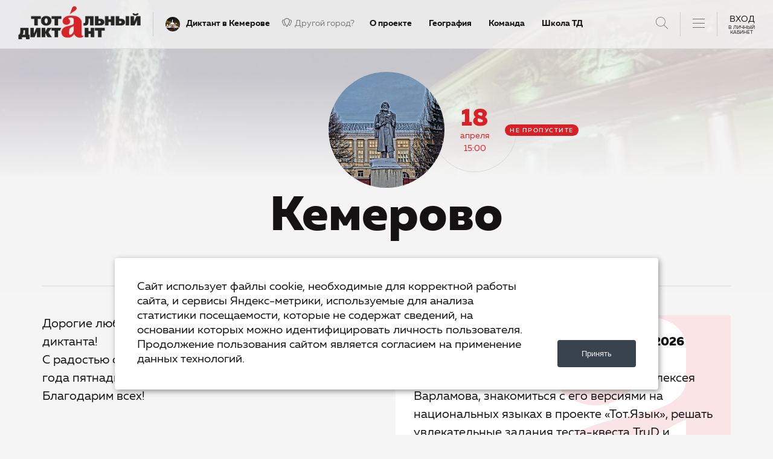

--- FILE ---
content_type: text/html; charset=UTF-8
request_url: https://totaldict.ru/kemerovo/?city=355
body_size: 26610
content:
<!DOCTYPE html>
<html>

<head>
    <meta http-equiv="Content-Type" content="text/html; charset=UTF-8" />
<meta name="keywords" content="Тотальный диктант" />
<meta name="description" content="Тотальный диктант в Кемерове" />
<link href="/local/templates/.default/components/bitrix/search.title/.default/style.css?15900553152298" type="text/css"  data-template-style="true"  rel="stylesheet" />
<link href="/local/templates/main/styles.css?17484297233866" type="text/css"  data-template-style="true"  rel="stylesheet" />
<link href="/local/templates/main/stylesheets/build.min.css?1741579903136726" type="text/css"  data-template-style="true"  rel="stylesheet" />
<link href="/local/templates/voting_capital/css/gicons.css?17373546465573" type="text/css"  data-template-style="true"  rel="stylesheet" />
<link href="/local/templates/main/stylesheets/slick.css?15070529691776" type="text/css"  data-template-style="true"  rel="stylesheet" />
<link href="/local/templates/main/stylesheets/custom.css?176907926291139" type="text/css"  data-template-style="true"  rel="stylesheet" />
<link href="/local/templates/main/stylesheets/form.css?17443507349835" type="text/css"  data-template-style="true"  rel="stylesheet" />
<link href="https://cdn.jsdelivr.net/gh/fancyapps/fancybox@3.5.7/dist/jquery.fancybox.min.css" type="text/css"  rel="stylesheet" />
<script>if(!window.BX)window.BX={};if(!window.BX.message)window.BX.message=function(mess){if(typeof mess==='object'){for(let i in mess) {BX.message[i]=mess[i];} return true;}};</script>
<script>(window.BX||top.BX).message({"JS_CORE_LOADING":"Загрузка...","JS_CORE_NO_DATA":"- Нет данных -","JS_CORE_WINDOW_CLOSE":"Закрыть","JS_CORE_WINDOW_EXPAND":"Развернуть","JS_CORE_WINDOW_NARROW":"Свернуть в окно","JS_CORE_WINDOW_SAVE":"Сохранить","JS_CORE_WINDOW_CANCEL":"Отменить","JS_CORE_WINDOW_CONTINUE":"Продолжить","JS_CORE_H":"ч","JS_CORE_M":"м","JS_CORE_S":"с","JSADM_AI_HIDE_EXTRA":"Скрыть лишние","JSADM_AI_ALL_NOTIF":"Показать все","JSADM_AUTH_REQ":"Требуется авторизация!","JS_CORE_WINDOW_AUTH":"Войти","JS_CORE_IMAGE_FULL":"Полный размер"});</script>

<script src="/bitrix/js/main/core/core.js?1737319458498062"></script>

<script>BX.Runtime.registerExtension({"name":"main.core","namespace":"BX","loaded":true});</script>
<script>BX.setJSList(["\/bitrix\/js\/main\/core\/core_ajax.js","\/bitrix\/js\/main\/core\/core_promise.js","\/bitrix\/js\/main\/polyfill\/promise\/js\/promise.js","\/bitrix\/js\/main\/loadext\/loadext.js","\/bitrix\/js\/main\/loadext\/extension.js","\/bitrix\/js\/main\/polyfill\/promise\/js\/promise.js","\/bitrix\/js\/main\/polyfill\/find\/js\/find.js","\/bitrix\/js\/main\/polyfill\/includes\/js\/includes.js","\/bitrix\/js\/main\/polyfill\/matches\/js\/matches.js","\/bitrix\/js\/ui\/polyfill\/closest\/js\/closest.js","\/bitrix\/js\/main\/polyfill\/fill\/main.polyfill.fill.js","\/bitrix\/js\/main\/polyfill\/find\/js\/find.js","\/bitrix\/js\/main\/polyfill\/matches\/js\/matches.js","\/bitrix\/js\/main\/polyfill\/core\/dist\/polyfill.bundle.js","\/bitrix\/js\/main\/core\/core.js","\/bitrix\/js\/main\/polyfill\/intersectionobserver\/js\/intersectionobserver.js","\/bitrix\/js\/main\/lazyload\/dist\/lazyload.bundle.js","\/bitrix\/js\/main\/polyfill\/core\/dist\/polyfill.bundle.js","\/bitrix\/js\/main\/parambag\/dist\/parambag.bundle.js"]);
</script>
<script>BX.Runtime.registerExtension({"name":"jquery3","namespace":"window","loaded":true});</script>
<script>(window.BX||top.BX).message({"LANGUAGE_ID":"ru","FORMAT_DATE":"DD.MM.YYYY","FORMAT_DATETIME":"DD.MM.YYYY HH:MI:SS","COOKIE_PREFIX":"BITRIX_SM","SERVER_TZ_OFFSET":"0","UTF_MODE":"Y","SITE_ID":"s1","SITE_DIR":"\/","USER_ID":"","SERVER_TIME":1769270383,"USER_TZ_OFFSET":0,"USER_TZ_AUTO":"Y","bitrix_sessid":"a68e22564eca809bfff36c99d06b5bcc"});</script>


<script src="/bitrix/js/main/jquery/jquery-3.6.0.min.js?173731503089501"></script>
<script>BX.setJSList(["\/local\/components\/gtx\/elements.list\/templates\/.default\/script.js","\/bitrix\/components\/bitrix\/search.title\/script.js","\/local\/templates\/.default\/components\/bitrix\/search.title\/.default\/script.js","\/local\/components\/gtx\/cities.picker\/templates\/.default\/script.js"]);</script>
<script>
					(function () {
						"use strict";

						var counter = function ()
						{
							var cookie = (function (name) {
								var parts = ("; " + document.cookie).split("; " + name + "=");
								if (parts.length == 2) {
									try {return JSON.parse(decodeURIComponent(parts.pop().split(";").shift()));}
									catch (e) {}
								}
							})("BITRIX_CONVERSION_CONTEXT_s1");

							if (cookie && cookie.EXPIRE >= BX.message("SERVER_TIME"))
								return;

							var request = new XMLHttpRequest();
							request.open("POST", "/bitrix/tools/conversion/ajax_counter.php", true);
							request.setRequestHeader("Content-type", "application/x-www-form-urlencoded");
							request.send(
								"SITE_ID="+encodeURIComponent("s1")+
								"&sessid="+encodeURIComponent(BX.bitrix_sessid())+
								"&HTTP_REFERER="+encodeURIComponent(document.referrer)
							);
						};

						if (window.frameRequestStart === true)
							BX.addCustomEvent("onFrameDataReceived", counter);
						else
							BX.ready(counter);
					})();
				</script>
<meta name="viewport" content="width=device-width, initial-scale=1">
<meta http-equiv="X-UA-Compatible" content="IE=edge">
<link href="/favicon.ico" rel="shortcut icon" type="image/x-icon">
<script type="text/javascript"> window.siteData = {"user":{"is_authorized":false,"is_participate":false,"avatar":null,"is_registered":false,"registered_stage":null,"stage":null,"is_registered_en":false,"registered_stage_en":null,"stage_en":null,"links":{"profile":"\/profile\/","profile_settings":"\/profile\/participate\/","profile_info":"\/profile\/info\/"}},"city":{"id":"355","name":"\u041a\u0435\u043c\u0435\u0440\u043e\u0432\u043e","code":"kemerovo","detail_page_url":"\/kemerovo\/","property_city_is_popular":"1","property_totaldict_geo_cities_base_city":"","property_totaldict_geo_cities_name_genetive":"\u041a\u0435\u043c\u0435\u0440\u043e\u0432\u0435","property_totaldict_geo_cities_country_id":"1","property_totaldict_geo_cities_country_name":"\u0420\u043e\u0441\u0441\u0438\u044f","property_totaldict_geo_cities_country_property_country_continent":"\u0420\u043e\u0441\u0441\u0438\u044f","property_totaldict_geo_cities_coords":"55.348847791736,86.075850592009","property_totaldict_geo_cities_timezone":"Asia\/Krasnoyarsk","property_totaldict_geo_cities_td_timezone":"3386","property_totaldict_geo_cities_state_id":"134","property_totaldict_geo_cities_state_name":"\u041a\u0435\u043c\u0435\u0440\u043e\u0432\u0441\u043a\u0430\u044f \u043e\u0431\u043b\u0430\u0441\u0442\u044c","property_totaldict_geo_cities_name_in":"","property_city_stages_search_dictor":"","property_icon_small":"53999","property_icon":"57408","property_capital_dictation":""},"social_login":{"domain":"totaldict.ru","app_url":"https:\/\/totaldict.ru\/","auth_user":null,"vk":{"url":"https:\/\/oauth.vk.com\/authorize","client_id":"51912110","client_secret":"YgkH1pGxhYGoKfOWTC5T","display":"popup","redirect_uri":"https:\/\/totaldict.ru\/profile\/auth\/","version":"5.131","state":"VK","response_type":"code","scope":"email"},"ok":{"url":"https:\/\/connect.ok.ru\/oauth\/authorize","public_key":"CNBNNNLGDIHBABABA","client_id":"512002677788","client_secret":"886AD6D4571F8CA68172813A","scope":"VALUABLE_ACCESS;GET_EMAIL","response_type":"code","redirect_uri":"https:\/\/totaldict.ru\/profile\/auth\/","grant_type":"authorization_code","state":"OK"},"leader_id":{"url_api_version":"https:\/\/leader-id.ru\/api","auth_url":"https:\/\/leader-id.ru\/api\/oauth\/authorize","client_id":"a97af2750d7a3126a1e921087cfe0228","client_secret":"f0d8d9c15fb88d7185986aa6ed815aeb","redirect_uri":"https:\/\/totaldict.ru\/profile\/auth\/","response_type":"code","grant_type":"authorization_code","state":"LI"},"mos_ru":{"url":"https:\/\/login.mos.ru\/sps\/oauth\/ae","client_id":"totaldict.ru","client_secret":"RAnXNzYT6hEDk7c","redirect_uri":"https:\/\/totaldict.ru\/profile\/auth\/","state":"MOS_RU","response_type":"code","scope":"openid+profile+email+birthday","grant_type":"authorization_code"}},"exist":{"eng":false}}</script>



<script  src="/bitrix/cache/js/s1/main/template_d9b07a294b6c6afd9b39d0f1f1b9fe69/template_d9b07a294b6c6afd9b39d0f1f1b9fe69_v1.js?174470822712445"></script>
<script  src="/bitrix/cache/js/s1/main/page_c5890f10a0d3a88f1779393bec16abde/page_c5890f10a0d3a88f1779393bec16abde_v1.js?17447082281218"></script>
<script>var _ba = _ba || []; _ba.push(["aid", "36a13af3ed26e9a16303b7705a275dcb"]); _ba.push(["host", "totaldict.ru"]); (function() {var ba = document.createElement("script"); ba.type = "text/javascript"; ba.async = true;ba.src = (document.location.protocol == "https:" ? "https://" : "http://") + "bitrix.info/ba.js";var s = document.getElementsByTagName("script")[0];s.parentNode.insertBefore(ba, s);})();</script>




    <title>Кемерово</title>

    <meta property="og:type" content="website">
    <meta property="og:site_name" content="Тотальный диктант">
    <meta property="og:title" content="Кемерово">
    <meta property="og:description" content="Тотальный диктант в Кемерове">
    <meta property="og:url" content="https://totaldict.ru/kemerovo/">
    <meta property="og:locale" content="ru_RU">
    <meta property="og:image" content="https://totaldict.ru/local/templates/main/images/totallogo.png">

    <meta name="twitter:card" content="summary_large_image">
    <meta name="twitter:title" content="Кемерово">
    <meta name="twitter:description" content="Тотальный диктант в Кемерове">
    <meta name="twitter:image:src" content="https://totaldict.ru/local/templates/main/images/totallogo.png">
    <meta name="twitter:url" content="https://totaldict.ru/kemerovo/">
    <meta name="twitter:domain" content="totaldict.ru">
    <meta name="twitter:site" content="@">
    <meta name="twitter:creator" content="@...">

    <meta property="fb:app_id" content="1832342837038353" />
        <script src="//vk.com/js/api/openapi.js"></script>
    <script src="https://api-maps.yandex.ru/2.1/?lang=ru_RU" type="text/javascript"></script>
	<script src="https://widgets.donation.ru/wloader/8c81efc4-fc43-4d19-9b8d-ff63f7487c1a/wloader.js" async></script>
	<script src="https://twin24.ai/app/chat-client/widget.js" charset="utf-8" async></script>
    <base href="/kemerovo/">
    	<script type="text/javascript">
		document.createElement("participate-button");
	</script>




</head>

<body class="isPage site_wallpaper">
    <div class="site_bg" style="background-image: url(/upload/iblock/bdf/bdf66b86b57b5e5e232bdd83dfe31bde.jpg);"></div>    
    <div class="search_window">
                        	<div id="title-search">
	<form action="/search/index.php">
		<input id="title-search-input" type="text" name="q" value="" size="40" maxlength="50" autocomplete="off" placeholder="Введите поисковый запрос"/>
		<input name="s" type="hidden" value="Поиск" />
		<button type="submit" class="icon icon_search"></button>
	</form>
	</div>
<script>
	BX.ready(function(){
		new JCTitleSearch({
			'AJAX_PAGE' : '/kemerovo/?city=355',
			'CONTAINER_ID': 'title-search',
			'INPUT_ID': 'title-search-input',
			'MIN_QUERY_LEN': 2
		});
	});
</script>
                    </div> 
        <div class="header header-new clearfix">
            <div class="visible-xs mobile-header-line clearfix">
                <a href="/" class="pull-left icon_logo-m"><img src="/local/templates/main/images/logo.svg" alt="" /></a>
                
 <a href="#authorize" class="pull-right login-m link_js_popup">Вход</a>
                <div class="center-block clearfix searchbtn"></div>
                <a href="#menu" class="center-block clearfix menu-header-button link_js_popup">
                    <span class="pull-left menu__tg">
                        <span class="menu__tr_bar"></span>
                        <span class="menu__tr_bar"></span>
                        <span class="menu__tr_bar"></span>
                    </span>
                </a>
            </div>
            
<div class="visible-xs mobile-header-line mobile-header-line-city">
    <a href="/kemerovo/" class="clearfix">
        <span class="pull-left">О диктанте в вашем городе</span>
        <span class="pull-right clearfix">
            <span class="name pull-left clearfix"><span class="city__icon_wrap pull-left"><img src="/upload/resize_cache/iblock/a88/24_24_2/a889b9831e3061df3e3922603f2af107.jpg" alt="" /></span><span class="pull-left">Кемерово</span></span>
        </span>
    </a>
</div>

            <div class="visible-xs mobile-header-line mobile-header-line-city mobile-header-line-city-change">
                <a href="#locations" data-toggle="modal" class="clearfix other-city" activate-locations>
                    <span class="pull-left">
                        Другой город?
                    </span>
                    <span class="pull-right">
                        <i class="gicon shape"></i>
                    </span>
                </a>
            </div>
            <div class="hidden-xs">
                <div class="pull-left">
                    <a href="/" class="header__logo icon icon_logo">
                        <span class="path1"></span><span class="path2"></span>
                    </a>
                </div>
                <div class="seporator pull-left"></div>
                <a href="/kemerovo/" class="pull-left city__name clearfix"><span class="city__icon_wrap pull-left"><img src="/upload/resize_cache/iblock/a88/24_24_2/a889b9831e3061df3e3922603f2af107.jpg" alt="" /></span><span class="pull-left">Диктант в Кемерове</span></a>
<a href="#locations" data-toggle="modal" class="pull-left city__change" activate-locations><i class="gicon shape"></i>Другой город?</a>

                
		<ul class="newmenu ">
					<li><a href="/about/">О проекте</a></li>
					<li><a href="/about/geography/">География</a></li>
					<li><a href="/about/team/">Команда</a></li>
					<li><a href="/education/online/">Школа ТД</a></li>
					<li><a href="https://trud.totaldict.ru/">Тест TruD</a></li>
					<li><a href="https://tot.totaldict.ru/">Тот.Язык</a></li>
					<li><a href="https://deti.totaldict.ru/">Недиктант.Дети</a></li>
					<li><a href="/sirius/">Столица</a></li>
					<li><a href="/education/old/">Диктанты</a></li>
			</ul>
                
                <div class="header_righted">
                    <div class="searchbtn"></div>
                    
                    <div class="seporator"></div>
                    <a href="#menu" class="pull-left clearfix menu-header-button link_js_popup header__menu">
                        <span class="pull-left menu__tg">
                            <span class="menu__tr_bar"></span>
                            <span class="menu__tr_bar"></span>
                            <span class="menu__tr_bar"></span>
                        </span>
                    </a>
                        <div class="seporator"></div>
<a href="#authorize" class="link_js_popup enter">ВХОД<div class="user__name_text_2">в личный<br />кабинет</div></a>

    
    <div id="authorize" class="window window_s_s mfp-hide">
        <div class="window__content">
            <div class="window-tabs">
                <div class="window-tabs__pane" id="tab-signin">
                    <div class="form__section form__section_reference">
                        <div class="wysiwyg">
                            <div class="wysiwyg__p wysiwyg__p_s_14">

                            </div>
                        </div>
                    </div>
                    <tabs class="signin-tabs">
                        <pane title="Войти">
                            <form class="signin__form form form_theme_red" name="form" ng-controller="UserSigninController" ng-submit="send()">
                                <div class="form__section form__section_s_m">
                                    <div class="social-sign r r_s_s r_j_c">
                                                                                <div class="social-sign__div">
                                            <a class="social-sign__link social-sign__link_vk_id" ng-click="loginVk()" style="margin-top: 0px"><img src="/local/templates/main/images/vk.png" alt=""><span>Войти с VK ID</span></a>
                                        </div>
                                        <div class="social-sign__div">
                                            <a class="social-sign__link social-sign__link_ok" ng-click="loginOk()" style="margin-top: 0px"><img src="/local/templates/main/images/odnoklassniki.svg" alt=""><span>Войти через OK</span></a>
                                        </div>
                                        <div class="social-sign__div">
                                            <a class="social-sign__link social-sign__link_li" ng-click="loginLi()" style="margin-top: 0px"><span>Войти через Leader-ID</span></a>
                                        </div>
                                                                            </div>
                                </div>
                                <div class="form__section form__section_s_s form__section_type_error" ng-repeat="error in errors" ng-if="error.errors">
                                    <p ng-bind="error.errors"></p>
                                </div>
                                <div
                                        id="social-output-error"
                                        class="form__section form__section_s_s form__section_type_error"
                                        style="display: none;"
                                >
                                </div>
                                <div class="form__section form__section_s_m">
                                    <input class="form__input" type="text" name="login" ng-model="data.login" placeholder="Эл. почта" required>
                                </div>
                                <div class="form__section form__section_s_m">
                                    <input class="form__input" type="password" name="name" ng-model="data.password" placeholder="Пароль" required>
                                    <div class="r">
                                        <div class="form__secondary-action r__c r__c_r">
                                            <a class="link link_display_default" href="#tab-password" swipetab style="vertical-align: -2px;">Забыли пароль?</a>
                                        </div>
                                    </div>
                                </div>
                                <div class="form__section form__section_s_m in-adaptive center">
                                    <a class="link link_display_default" href="#tab-password" swipetab style="vertical-align: -2px;">Забыли пароль?</a>
                                </div>
                                <div class="form__section">
                                    <input class="form__submit" type="submit" value="Вход" ng-disabled="!form.$valid">
                                </div>

                                <div class="form__section form__section_reference">
                                    <label class="checkbox">
                                        <input class="checkbox__control" type="checkbox" name="remember" ng-model="data.remember" value="">
                                        <span class="checkbox__box"></span>
                                        <span class="checkbox__label">Запомнить меня</span>
                                    </label>
                                    <div id="formAuthHint" style="display: none">
                                        <p>Авторизация на сайте при оплате – это требование платежной системы. Мы не собираем и не передаем никому ваши данные.</p>
                                    </div>
                                </div>
                            </form>
                        </pane>
                        <pane title="Создать учетную запись">
                            <form class="signin__form form form_theme_red" name="form" ng-controller="UserSignupController" ng-submit="send()">
                                <div ng-if="!sms_form" class="form__section form__section_s_m">
                                    <input class="form__input" type="email" name="email" ng-model="data.email" placeholder="Эл. почта" required>
                                </div>
                                <div ng-if="!sms_form" class="form__section form__section_s_m">
                                    <input class="form__input" type="password" name="password" ng-model="data.password" placeholder="Пароль" required>
                                </div>
                                <div ng-if="sms_form" class="form__section form__section_s_s">
                                    <p class="text-center">На номер {{phone}} был выслан код подтверждения.</p>
                                </div>
                                <div ng-if="sms_form" class="form__section form__section_s_m">
                                    <input class="form__input" type="text" name="sms_code" ng-model="data.sms_code" placeholder="SMS код подтверждения" required>
                                </div>
                                <div class="form__section">
                                    <input class="form__submit" type="submit" value="Продолжить" ng-disabled="!form.$valid">
                                </div>
                                <div class="form__section form__section_s_s form__section_type_error" ng-repeat="error in errors" ng-if="error.errors">
                                    <p ng-bind="error.errors"></p>
                                </div>
                                <div class="form__section form__section_reference">
                                    <div class="wysiwyg">
                                        <div class="wysiwyg__p wysiwyg__p_s_14">
                                            <p>
                                                <label class="checkbox">
                                                    <input class="checkbox__control ng-pristine ng-untouched" type="checkbox" name="confirm" ng-model="data.confirm" value="1" required>
                                                    <span class="checkbox__box">

													</span>
                                                    <span class="checkbox__label">Я ознакомился с <a href="/privacy-policy/" target="_blank">Политикой конфиденциальности</a> и даю согласие на <a class="link link_type_solid" ng-click="show_peronsonal = show_peronsonal === true ? false : true" title="Обработка персональных данных" href="#"><span class="link__text">обработку моих персональных данных</span></a>.</span>
                                                </label>
                                            </p>

                                        </div>
                                    </div>
                                </div>
                                <div class="form__section form__section_reference">
                                    <div class="wysiwyg">
                                        <div class="wysiwyg__p wysiwyg__p_s_14">
                                            <p>
                                                <label class="checkbox">
                                                    <input class="checkbox__control ng-pristine ng-untouched" type="checkbox" name="confirm2" ng-model="data.confirm2" value="1" required>
                                                    <span class="checkbox__box">

													</span>
                                                    <span class="checkbox__label">Я даю согласие на получение информационных и рекламных рассылок и материалов.</span>
                                                </label>
                                            </p>

                                        </div>
                                    </div>
                                </div>
                                <div class="form__section form__section_reference" ng-hide="!show_peronsonal">
                                    <div class="wysiwyg">
                                        <div class="wysiwyg__p wysiwyg__p_s_14">
                                            <p>Согласно Федеральному закону от 27.07.2006 № 152-ФЗ «О персональных данных» даю согласие Фонду "Тотальный диктант" путем нажатия на кнопку «зарегистрироваться» на обработку, а именно совершение действий, предусмотренных п. 3 ст. 3 данного Федерального закона, в том числе с использованием средств автоматизации, моих персональных данных, указанных в этой форме, любыми не запрещенными законодательством РФ способами. Настоящее согласие является свободным, информированным, сознательным и действует со дня нажатия на кнопку «зарегистрироваться» до дня его отзыва в письменной форме.</p>
                                        </div>
                                    </div>
                                </div>
                                <!-- <div class="form__section form__section_reference">
                                    <div class="wysiwyg">
                                        <div class="wysiwyg__p wysiwyg__p_s_14">
                                            <p>Нажимая на кнопку, вы принимаете <a class="link link_type_solid" href="#"><span class="link__text">Условия использования</span></a>.<br><a class="link link_type_solid" href="#"><span class="link__text">Политика конфиденциальности</span></a>.</p>
                                            <p>У вас нет аккаунтов  в социальных сетях и адреса электронной почты?<br>Получите доступ <a class="link link_type_solid" href="#"><span class="link__text">с помощью номера мобильного телефона</span></a>.</p>
                                        </div>
                                    </div>
                                </div> -->
                            </form>
                        </pane>
                    </tabs>
                </div>
                <div class="window-tabs__pane" id="tab-password" style="display: none;">

                    <form class="form form_theme_red" name="password_form" ng-submit="send()" ng-controller="UserResetPasswordController">
                        <div class="form__section form__section_s_s form__section_type_error" ng-repeat="error in errors" ng-if="!error.errors">
                            <p ng-bind="error.errors"></p>
                        </div>
                        <div ng-hide="!success || send_to_user" style="padding: 30px;">
                            <div class="form__section form__section_s_m">
                                <div class="wysiwyg wysiwyg_a_c">
                                    <div class="wysiwyg__p wysiwyg__p_s_m">На Ваш адрес электронной почты <span ng-bind="data.email"></span> отправлена инструкция по восстановлению пароля.
                                        Указанная в письме ссылка для восстановления пароля будет активна в течение 15 минут.<br>Если письма нет в папке «Входящие», обязательно проверьте папку "Cпам".
                                    </div>
                                </div>
                            </div>
                        </div>
                        <div ng-hide="!success || !send_to_user" style="padding: 30px;">
                            <div class="form__section form__section_s_m">
                                <div class="wysiwyg wysiwyg_a_c">
                                    <div class="wysiwyg__p wysiwyg__p_s_m">Пароль успешно изменён</div>
                                </div>
                            </div>
                        </div>
                        <div ng-hide="success">
                            <div class="form__section form__section_s_m">
                                <div class="wysiwyg wysiwyg_a_c" ng-if="!send_to_user">
                                    <div class="wysiwyg__p wysiwyg__p_s_m">Укажите Ваш адрес эл. почты, <br>который Вы используете для входа на сайт</div>
                                </div>
                                <div class="wysiwyg wysiwyg_a_c" ng-if="send_to_user">
                                    <div class="wysiwyg__p wysiwyg__p_s_m">На номер <span ng-bind="data.email"></span> был отправлен код.</div>
                                </div>
                            </div>
                            <div ng-if="!send_to_user" class="form__section form__section_s_m">
                                <input class="form__input" type="text" name="email" ng-model="data.email" placeholder="Эл. почта" required="">
                                <!-- <div class="r">
                                        <div class="r__c r__c_r">
                                            <div class="form__secondary-action">
                                                <a class="link link_blue" href="#" style="vertical-align: -2px;">Не пришло письмо</a>
                                            </div>
                                        </div>
                                    </div> -->
                            </div>
                            <div ng-if="send_to_user" class="form__section form__section_s_m">
                                <input class="form__input" type="text" name="sms" ng-model="data.sms" placeholder="SMS код подтверждения" required="">
                            </div>
                            <div ng-if="send_to_user" class="form__section form__section_s_m">
                                <input class="form__input" type="password" name="password" ng-model="data.password" placeholder="Новый пароль" required="">
                            </div>
                            <div ng-if="send_to_user" class="form__section form__section_s_m">
                                <input class="form__input" type="password" name="password_confirm" ng-model="data.password_confirm" placeholder="Подтверждение пароля" required="">
                            </div>
                            <div class="form__section">
                                <input ng-if="!send_to_user && !success" class="form__submit" type="submit" value="Восстановить пароль" ng-disabled="!password_form.$valid || saving">
                                <input ng-if="send_to_user && !success" class="form__submit" type="submit" value="Изменить пароль" ng-disabled="!password_form.$valid || saving || data.password !== data.password_confirm">
                            </div>
                            <div class="form__section form__section_s_s form__section_type_error" ng-repeat="error in errors">
                                <p ng-bind="error"></p>
                            </div>
                        </div>
                    </form>
                    <a class="window__back icon icon_arrow_left" swipetab href="#tab-signin"></a>
                    <a class="window__close icon icon_close js-popup-close" href="#"></a>
                </div>
            </div>
        </div>
    </div>

<script>
    $(document).ready(function() {
        const urlParams = new URLSearchParams(window.location.search);
        let error = urlParams.get('error');
        let message = urlParams.get('message');
        let errorBlock = $('#social-output-error');

        if ('empty_email' === error ||  'incorrect_email' === error) {
            $.magnificPopup.open({
                items: {
                    src: '#authorize',
                    type: 'inline'
                },
                midClick: true,
                callbacks: {
                    close: function() {
                        let errorBlock = $('#social-output-error');
                        errorBlock.css({'display': 'none'});
                    }
                }
            });

            errorBlock.css({'display': 'block'});
            errorBlock.html('<p>' + decodeURIComponent(message) + '</p>');

            const newUrl = window.location.origin + window.location.pathname;
            history.replaceState({}, document.title, newUrl);
        }
    });

    function showWait()
    {
        var html = '<div id="wait_loginFacebook" style="background: url(/bitrix/js/main/core/images/wait.gif) 10px center no-repeat scroll rgb(252, 247, 209); border: 1px solid rgb(225, 181, 45); color: black; font-family: Verdana, Arial, sans-serif; font-size: 11px; padding: 10px 30px 10px 37px; position: absolute; z-index: 10000; text-align: center; left: 10px; top: 100px;">Идет авторизация, подождите...</div>';
        if($('#wait_loginFacebook').length==0)
            $('body').append(html);
    }
    function closeWait()
    {
        if($('#wait_loginFacebook').length > 0)
            $('#wait_loginFacebook').remove();
    }
</script>
                                    </div>
            </div>
        </div>
   
<script src="/local/templates/main/javascripts/mail.js?1543378993342"></script>

<div class="city-page-new">
    <div class="container">
        <div class="city-icon-big">
    <div class="img-wrap">
        <img src="/upload/resize_cache/iblock/172/192_192_2/1724ce499949626b3cab45f752bb9df3.jpg" class="img-responsive" alt="" />
    </div>
    <div class="dictant-evenet-info">
		<div class="date">18</div>
		<div class="month">апреля</div>
		<div class="time">15:00</div>
    </div>
    <div class="warning-text-dictant">Не пропустите</div>
</div>
<h1>Кемерово</h1>
<div class="city-menu"><a href="/kemerovo/#news" class="item">Новости</a><a href="/kemerovo/#partners" class="item">Партнёры</a><a href="/kemerovo/#team" class="item">Команда</a></div>


                <div class="row">
            <div class="col-md-6 col-city-page-new">
                <div class="lift-block-wrap">
                    <div class="lift-block sticky">
                                                        <div class="dictant-info base end">
                                    Тотальный диктант состоится 18 апреля 2026 года.                                    <span class="normal"><p>В этот день весь мир будет писать текст Алексея Варламова, знакомиться с его версиями на национальных языках в проекте «Тот.Язык», решать увлекательные задания теста-квеста TruD и Недиктанта, а в эфире онлайн-марафона мы обсудим самые актуальные темы в сфере русского языка, литературы и культуры.
<br />
До встречи весной!
</p></span>
                                </div>
                                                    <div class="vote_social_come_friends">
                            <h4>Расскажите друзьям</h4>
                            <!--<div class="ya-share2" data-services="twitter,vkontakte,facebook,odnoklassniki,gplus" data-counter="" data-lang="ru" data-description="Тотальный диктант в Кемерове"></div>-->
                            <div class="ya-share2" data-services="vkontakte,odnoklassniki,gplus" data-counter="" data-lang="ru" data-description="Тотальный диктант в Кемерове"></div>
                        </div>
                    </div>
                </div>


                                    <div class="detail_text">
                                                 Дорогие любители русского языка, друзья Тотального диктанта! <br />
С радостью сообщаем вам, что наш город 5 апреля 2025 года пятнадцатый раз написал Тотальный диктант. Благодарим всех! <br />
<br />
<br />
<br />
                    </div>
                                <div class="city-contacts">
                                        <div class="title">Соцсети диктанта в Кемерове</div>
                    	<div class="clearfix socials-icons">
		                    <a href="http://vk.com/public50266242" class="pull-left" target="_blank">
                        <i class="gicon vk_big"></i>
                    </a>
			</div>
                </div>

                                    <a id="news"></a>
    <div class="city-blog">
        <div class="title">Новости</div>
        <p style="margin-top: 20px">Нет актуальных новостей</p>
    </div>
            </div>
        </div>
    </div>
    <!--<a id="faq"></a>
<div class="city-faq">
    <div class="container">
        <div class="title">Вопросы и ответы</div>
        <div class="row">
            <div class="col-md-5">
                <div class="text">Как зарегистрироваться? Как узнать результат? Где можно написать? Что мне даст участие в диктанте? Все ответы — здесь.</div>
                <a class="button button_d_1" href="/about/faq/"><span class="button__text">Вопросы и ответы</span></a>
            </div>
        </div>
    </div>
</div>-->
    <div class="container">
            <a id="partners"></a>
    <div class="top-40 main-other-partners">
        <div class="container">
            <div class="card__container">
                <div class="sponsors">
                                            <div class="sponsors__section">
                            <div class="sponsors__name city">
                                Партнеры в Кемерове                            </div>
                                

        <div class="card__sub__title"></div>
            <div class="row-for-xs clearfix">
		<div class="row ">

							<div class="sponsors-block-wrap n1 col-xs-6 col-md-3 ">
					<div class="sponsors__block">
						<a href="http://www.kuzbass85.ru/" class="sponsors-block__image">							                                                            <span class="img-wrap">
								<img class="img-responsive center-block" src="/upload/resize_cache/iblock/648/165_59_0/6488d2e70399f161a5c57ccd07fb1fa8.jpg" alt="Областная газета &quot;Кузбасс&quot;">
                                                            </span>
													</a>						<div class="sponsors-block__title">
														<span class="title">
								<a href="http://www.kuzbass85.ru/">									Областная газета &quot;Кузбасс&quot;								</a>							</span>
						</div>
					</div>
				</div>
                                											<div class="sponsors-block-wrap n2 col-xs-6 col-md-3 ">
					<div class="sponsors__block">
						<a href="http://www.kemsu.ru/" class="sponsors-block__image">							                                                            <span class="img-wrap">
								<img class="img-responsive center-block" src="/upload/resize_cache/iblock/20f/165_59_0/20f994277280fb90ed34a5561999347d.png" alt="Кемеровский государственный университет">
                                                            </span>
													</a>						<div class="sponsors-block__title">
														<span class="title">
								<a href="http://www.kemsu.ru/">									Кемеровский государственный университет								</a>							</span>
						</div>
					</div>
				</div>
                                									</div>
            </div>
	                            </div>
                                    </div>
            </div>
        </div>
    </div>
        <a id="team"></a>
        <section class="juri-list team">
    <h2>Команда Тотального диктанта в Кемерове</h2>
    <div class="row row-p-20">
        <div class="col-md-3 col-xs-6 first_line juri-item">
            <div class="img-wrap"><img src="/upload/resize_cache/iblock/bb5/60_60_2/bb5f159614a9ae91445926fea265c04d.JPG" alt="Марина Геннадьевна Чабаненко" /></div>
            <div class="name">Марина Геннадьевна Чабаненко</div>
            <div class="description">Кандидат филологических наук, доцент кафедры русского языка и литературы КемГУ, городской координатор Тотального диктанта</div>
        </div>
		        <div class="col-md-3 col-xs-6 first_line juri-item">
            <div class="img-wrap"><img src="/upload/resize_cache/iblock/22c/60_60_2/22c3b0baf1fe002c343e8f854ca61fdf.JPG" alt="Ольга Анатольевна Булгакова" /></div>
            <div class="name">Ольга Анатольевна Булгакова</div>
            <div class="description">Кандидат филологических наук, доцент кафедры стилистики и риторики КемГУ, председатель экспертной комиссии Тотального диктанта</div>
        </div>
		        <div class="col-md-3 col-xs-6 first_line juri-item">
            <div class="img-wrap"><img src="/upload/resize_cache/iblock/26a/60_60_2/26aa4e92b2c00fa1a106683c52dfc883.png" alt="Лариса Владимировна Иванова" /></div>
            <div class="name">Лариса Владимировна Иванова</div>
            <div class="description">Координатор площадки Тотального диктанта в Государственной научной библиотеке Кузбасса им. В.Д. Фёдорова</div>
        </div>
		        <div class="col-md-3 col-xs-6 first_line juri-item">
            <div class="img-wrap"><img src="/upload/resize_cache/iblock/2ff/60_60_2/2ff5ece292e6a99fcd757fc354b28cd9.jpeg" alt="Анастасия Чадина" /></div>
            <div class="name">Анастасия Чадина</div>
            <div class="description">Координатор теста TruD в г. Кемерово</div>
        </div>
					</div>
			<div class="row row-p-20">
			        <div class="col-md-3 col-xs-6 first_line juri-item">
            <div class="img-wrap"><img src="/upload/resize_cache/iblock/6e8/60_60_2/6e8c7aa52a7f2f979c39adf128d571ec.jpg" alt="Ирина Шишкина" /></div>
            <div class="name">Ирина Шишкина</div>
            <div class="description">Координатор работы с соцсетями</div>
        </div>
		        <div class="col-md-3 col-xs-6 first_line juri-item">
            <div class="img-wrap"><img src="/upload/resize_cache/iblock/fc4/60_60_2/fc4fd817cc582dceba80677f7678b590.jpg" alt="Юлия Игоревна Кухтова" /></div>
            <div class="name">Юлия Игоревна Кухтова</div>
            <div class="description">Координатор площадки Тотального диктанта в ФГКОУ "Кемеровское президентское кадетское училище"</div>
        </div>
		        <div class="col-md-3 col-xs-6 first_line juri-item">
            <div class="img-wrap"><img src="/upload/resize_cache/iblock/473/60_60_2/pxb2zx72lbpimi1yk6urjyw2afcqgtu1.jpg" alt=" Виолетта Владимировна Булгакова" /></div>
            <div class="name"> Виолетта Владимировна Булгакова</div>
            <div class="description">Координатор площадки Тотального диктанта в Государственной библиотеке Кузбасса для детей и молодёжи </div>
        </div>
		        <div class="col-md-3 col-xs-6 first_line juri-item">
            <div class="img-wrap"><img src="/upload/resize_cache/iblock/bd5/60_60_2/cbnhirinkco6b1f7o9ggqyu0sd6av1l4.jpg" alt=" Мария Николаевна Елистратова" /></div>
            <div class="name"> Мария Николаевна Елистратова</div>
            <div class="description">Координатор площадки Тотального диктанта в гипермаркете "Лента"</div>
        </div>
					</div>
			<div class="row row-p-20">
			    </div>
</section>
        



        <div class="top-40 main-other-partners">
            <div class="container">
                <div class="card__container">
                    <div class="sponsors">
                        <div class="sponsors__section">
                            <div class="sponsors__name city">Партнеры</div>


                            <div class="card__sub__title"></div>
                            <div class="row">
                                <div class="header-sponsors">
    <div class="container">
        <div class="pad50">
        <div class="row row-md-15 sponsorsslider">
                        <div class="sponsors-block-wrap col-xs-6 col-md-3 ">
                <div class="sponsors__block">
                    <a href="https://президентскиегранты.рф/" class="sponsors-block__image" target="_blank"> <span class="img-wrap">
                            <img class="img-responsive center-block" src="/upload/iblock/5ac/5acfbe3a702da2323c0b19f88a6f241f.png" alt="Фонд президентских грантов">
                        </span>
                    </a>
                    <div class="text-link">
                        <span class="">
                            <a href="https://президентскиегранты.рф/" target="_blank">Фонд президентских грантов</a> </span>
                    </div>
                </div>
            </div>
                        <div class="sponsors-block-wrap col-xs-6 col-md-3 ">
                <div class="sponsors__block">
                    <a href="" class="sponsors-block__image" target="_blank"> <span class="img-wrap">
                            <img class="img-responsive center-block" src="/upload/iblock/e88/9009e2d42z9lcuquvflijbgdfiqzf4wt.png" alt="Официальный партнер">
                        </span>
                    </a>
                    <div class="text-link">
                        <span class="">
                            <a href="" target="_blank">Официальный партнер</a> </span>
                    </div>
                </div>
            </div>
                        <div class="sponsors-block-wrap col-xs-6 col-md-3 ">
                <div class="sponsors__block">
                    <a href="" class="sponsors-block__image" target="_blank"> <span class="img-wrap">
                            <img class="img-responsive center-block" src="/upload/iblock/43b/43bb3a74713d3028546ba90adca1a3d5.png" alt="Официальная соцсеть">
                        </span>
                    </a>
                    <div class="text-link">
                        <span class="">
                            <a href="" target="_blank">Официальная соцсеть</a> </span>
                    </div>
                </div>
            </div>
                        <div class="sponsors-block-wrap col-xs-6 col-md-3 ">
                <div class="sponsors__block">
                    <a href="" class="sponsors-block__image" target="_blank"> <span class="img-wrap">
                            <img class="img-responsive center-block" src="/upload/iblock/c8c/c8c765d68a415367e6feda08c97deed2.png" alt="Официальный партнер">
                        </span>
                    </a>
                    <div class="text-link">
                        <span class="">
                            <a href="" target="_blank">Официальный партнер</a> </span>
                    </div>
                </div>
            </div>
                        <div class="sponsors-block-wrap col-xs-6 col-md-3 ">
                <div class="sponsors__block">
                    <a href="" class="sponsors-block__image" target="_blank"> <span class="img-wrap">
                            <img class="img-responsive center-block" src="/upload/iblock/cd1/x4gprnxjpt9pxj41ebi26ytpoi3y5daf.png" alt="Официальный партнер">
                        </span>
                    </a>
                    <div class="text-link">
                        <span class="">
                            <a href="" target="_blank">Официальный партнер</a> </span>
                    </div>
                </div>
            </div>
                    </div>
        </div>
    </div>
</div>                            </div>
                        </div>
                    </div>
                </div>
            </div>
        </div>
    </div>
</div>



<div class="page-footer">
			<div class="c r_def">
				<div class="page-footer__section">
					<div class="r r_s_m r_a_b r_def">
						<div class="r__c r__c_s_3 r__c_s_full">
							<div class="page-footer__copyright">© Фонд «Тотальный диктант», 2015–2026</div>
							    <div class="clearfix s-icons">
            <a href="https://max.ru/totaldict" target="_blank" class="pull-left">
            <i class="gicon max  hidden-xs"></i>
            <i class="gicon max_big  visible-xs"></i>
        </a>
        
            <a href="https://vk.com/totaldict" target="_blank" class="pull-left">
            <i class="gicon vk  hidden-xs"></i>
            <i class="gicon vk_big  visible-xs"></i>
        </a>
        
            <a href="https://ok.ru/group/54245804146797" target="_blank" class="pull-left">
            <i class="gicon ok  hidden-xs"></i>
            <i class="gicon ok_big  visible-xs"></i>
        </a>
        
            <a href="https://www.youtube.com/channel/UCAiIGg2F6O5oyVUBno8NMAQ" target="_blank" class="pull-left">
            <i class="gicon youtube_2  hidden-xs"></i>
            <i class="gicon youtube_2_big  visible-xs"></i>
        </a>
        
            <a href="https://clck.ru/3RNPcn" target="_blank" class="pull-left">
            <i class="gicon dzen  hidden-xs"></i>
            <i class="gicon dzen_big  visible-xs"></i>
        </a>
        
            <a href="https://t.me/TDvTG" target="_blank" class="pull-left">
            <i class="gicon tg  hidden-xs"></i>
            <i class="gicon tg_big  visible-xs"></i>
        </a>
        
        </div>
						</div>
						<div class="r__c r__c_s_3 r__c_s_full">
							
	<div class="page-footer-group">
					<div class="page-footer-group__caption">Информация</div>
							<div class="page-footer-group__item">
				<a href="/about/" class="page-footer-group__link link link_type_p"><span class="link__text">О проекте</span></a>
			</div>
					<div class="page-footer-group__item">
				<a href="/about/geography/" class="page-footer-group__link link link_type_p"><span class="link__text">География диктанта</span></a>
			</div>
					<div class="page-footer-group__item">
				<a href="/news/" class="page-footer-group__link link link_type_p"><span class="link__text">Новости и события</span></a>
			</div>
					<div class="page-footer-group__item">
				<a href="https://trud.totaldict.ru/" class="page-footer-group__link link link_type_p"><span class="link__text">Тест TruD</span></a>
			</div>
					<div class="page-footer-group__item">
				<a href="https://tot.totaldict.ru/" class="page-footer-group__link link link_type_p"><span class="link__text">Тот.Язык</span></a>
			</div>
					<div class="page-footer-group__item">
				<a href="https://deti.totaldict.ru/" class="page-footer-group__link link link_type_p"><span class="link__text">Недиктант.Дети</span></a>
			</div>
					<div class="page-footer-group__item">
				<a href="/about/faq/" class="page-footer-group__link link link_type_p"><span class="link__text">Вопросы и ответы</span></a>
			</div>
					<div class="page-footer-group__item">
				<a href="/privacy-policy/" class="page-footer-group__link link link_type_p"><span class="link__text">Политика конфиденциальности</span></a>
			</div>
					<div class="page-footer-group__item">
				<a href="/about/contact-us/" class="page-footer-group__link link link_type_p"><span class="link__text">Контакты</span></a>
			</div>
			</div>
						</div>
						<div class="r__c r__c_s_3 r__c_s_full">
							
	<div class="page-footer-group">
					<div class="page-footer-group__caption">Школа ТД</div>
							<div class="page-footer-group__item">
				<a href="/education/online/" class="page-footer-group__link link link_type_p"><span class="link__text">Онлайн-школа</span></a>
			</div>
					<div class="page-footer-group__item">
				<a href="/education/old/" class="page-footer-group__link link link_type_p"><span class="link__text">Написать диктант</span></a>
			</div>
					<div class="page-footer-group__item">
				<a href="/education/never/" class="page-footer-group__link link link_type_p"><span class="link__text">Курс «Никогда не пиши "ни когда"»</span></a>
			</div>
					<div class="page-footer-group__item">
				<a href="/education/mouse/" class="page-footer-group__link link link_type_p"><span class="link__text">Курс «Мыш кродеться»</span></a>
			</div>
					<div class="page-footer-group__item">
				<a href="/education/russkaya-punktuatsiya/" class="page-footer-group__link link link_type_p"><span class="link__text">Курс «Русская пунктуация: болевые точки... и двоеточия»</span></a>
			</div>
					<div class="page-footer-group__item">
				<a href="/education/ya-pishu-mne-otvechayut/" class="page-footer-group__link link link_type_p"><span class="link__text">Курс «Я пишу - мне отвечают»</span></a>
			</div>
			</div>
						</div>
						<div class="r__c r__c_s_3 r__c_s_full">
                            
	<div class="page-footer-group">
					<div class="page-footer-group__caption">Сервисы</div>
							<div class="page-footer-group__item">
				<a href="/about/organize/" class="page-footer-group__link link link_type_p"><span class="link__text">Организовать акцию в своем городе</span></a>
			</div>
			</div>
						</div>
					</div>
				</div>
				<div class="page-footer__section clearfix">
					<div class="page-footer-developer r__c pull-left">
						<a rel="nofollow" href="https://totaldict.ru/about/contact-us/" target="_blank" class="page-footer-developer__link link link_type_p">
							<span class="page-footer-developer__meta">Тех.поддержка</span>
							<span class="page-footer-developer__name">Контакты</span>
						</a>
					</div>
					<div class="page-footer-developer r__c pull-left">
						<a rel="nofollow"  target="_blank" class="page-footer-developer__link link link_type_p">
							<span class="page-footer-developer__meta">Хостинг</span>
							<span class="page-footer-developer__name">Yandex Cloud</span>
						</a>
					</div>

					<div class="page-footer-developer r__c pull-left">
						<a rel="nofollow"  target="_blank" class="page-footer-developer__link link link_type_p">
							<span class="page-footer-developer__meta">Разработка</span>
							<span class="page-footer-developer__name">2-up.ru</span>
						</a>
					</div>
					<div class="page-footer-developer r__c pull-left">
						<a rel="nofollow" class="page-footer-developer__link link link_type_p">
							<span class="page-footer-developer__meta">Дизайн</span>
							<span class="page-footer-developer__name">shoroshilov.ru</span>
						</a>
					</div>

                                        <div class="page-footer-developer r__c pull-right last">
                                            <a href="/privacy-policy/" class="page-footer-developer__link link link_type_p">
                                                <span class="page-footer-developer__meta">Политика конфиденциальности</span>
                                            </a>
                                        </div>
				</div>
			</div>
		</div>

<div id="locations" class="window window_decorated mfp-hide">
	<a href="#" class="window__close icon icon_close js-popup-close"></a>
	<div class="window__topbar">
		<a href="#" class="window__logo icon icon_logo">
			<span class="path1"></span>
		</a>
	</div>
	<div ng-controller="SearchController" class="window__container">
		<div style="margin: 4rem 0;" ng-hide="!loading">
			<svg width="100%" height="48px" xmlns="http://www.w3.org/2000/svg" viewBox="0 0 100 100" preserveAspectRatio="xMidYMid" class="uil-ring">
				<rect x="0" y="0" width="100" height="100" fill="none" class="bk"></rect>
				<defs>
					<filter id="uil-ring-shadow" x="-100%" y="-100%" width="300%" height="300%">
						<feOffset result="offOut" in="SourceGraphic" dx="0" dy="0"></feOffset>
						<feGaussianBlur result="blurOut" in="offOut" stdDeviation="0"></feGaussianBlur>
						<feBlend in="SourceGraphic" in2="blurOut" mode="normal"></feBlend>
					</filter>
				</defs>
				<path d="M10,50c0,0,0,0.5,0.1,1.4c0,0.5,0.1,1,0.2,1.7c0,0.3,0.1,0.7,0.1,1.1c0.1,0.4,0.1,0.8,0.2,1.2c0.2,0.8,0.3,1.8,0.5,2.8 c0.3,1,0.6,2.1,0.9,3.2c0.3,1.1,0.9,2.3,1.4,3.5c0.5,1.2,1.2,2.4,1.8,3.7c0.3,0.6,0.8,1.2,1.2,1.9c0.4,0.6,0.8,1.3,1.3,1.9 c1,1.2,1.9,2.6,3.1,3.7c2.2,2.5,5,4.7,7.9,6.7c3,2,6.5,3.4,10.1,4.6c3.6,1.1,7.5,1.5,11.2,1.6c4-0.1,7.7-0.6,11.3-1.6 c3.6-1.2,7-2.6,10-4.6c3-2,5.8-4.2,7.9-6.7c1.2-1.2,2.1-2.5,3.1-3.7c0.5-0.6,0.9-1.3,1.3-1.9c0.4-0.6,0.8-1.3,1.2-1.9 c0.6-1.3,1.3-2.5,1.8-3.7c0.5-1.2,1-2.4,1.4-3.5c0.3-1.1,0.6-2.2,0.9-3.2c0.2-1,0.4-1.9,0.5-2.8c0.1-0.4,0.1-0.8,0.2-1.2 c0-0.4,0.1-0.7,0.1-1.1c0.1-0.7,0.1-1.2,0.2-1.7C90,50.5,90,50,90,50s0,0.5,0,1.4c0,0.5,0,1,0,1.7c0,0.3,0,0.7,0,1.1 c0,0.4-0.1,0.8-0.1,1.2c-0.1,0.9-0.2,1.8-0.4,2.8c-0.2,1-0.5,2.1-0.7,3.3c-0.3,1.2-0.8,2.4-1.2,3.7c-0.2,0.7-0.5,1.3-0.8,1.9 c-0.3,0.7-0.6,1.3-0.9,2c-0.3,0.7-0.7,1.3-1.1,2c-0.4,0.7-0.7,1.4-1.2,2c-1,1.3-1.9,2.7-3.1,4c-2.2,2.7-5,5-8.1,7.1 c-0.8,0.5-1.6,1-2.4,1.5c-0.8,0.5-1.7,0.9-2.6,1.3L66,87.7l-1.4,0.5c-0.9,0.3-1.8,0.7-2.8,1c-3.8,1.1-7.9,1.7-11.8,1.8L47,90.8 c-1,0-2-0.2-3-0.3l-1.5-0.2l-0.7-0.1L41.1,90c-1-0.3-1.9-0.5-2.9-0.7c-0.9-0.3-1.9-0.7-2.8-1L34,87.7l-1.3-0.6 c-0.9-0.4-1.8-0.8-2.6-1.3c-0.8-0.5-1.6-1-2.4-1.5c-3.1-2.1-5.9-4.5-8.1-7.1c-1.2-1.2-2.1-2.7-3.1-4c-0.5-0.6-0.8-1.4-1.2-2 c-0.4-0.7-0.8-1.3-1.1-2c-0.3-0.7-0.6-1.3-0.9-2c-0.3-0.7-0.6-1.3-0.8-1.9c-0.4-1.3-0.9-2.5-1.2-3.7c-0.3-1.2-0.5-2.3-0.7-3.3 c-0.2-1-0.3-2-0.4-2.8c-0.1-0.4-0.1-0.8-0.1-1.2c0-0.4,0-0.7,0-1.1c0-0.7,0-1.2,0-1.7C10,50.5,10,50,10,50z" fill="#fb0000" filter="url(#uil-ring-shadow)">
					<animateTransform attributeName="transform" type="rotate" from="0 50 50" to="360 50 50" repeatCount="indefinite" dur="1s"></animateTransform>
				</path>
			</svg>
		</div>
		<form action="" class="location" name="location" ng-hide="loading" ng-submit="submit($event)">

		<div class="federal_window">
	<div class="federal_close icon icon_close"></div>
		<div class="columns-2">
		<div class="column-1">
			<p class="heading">Выберите округ</p>
							<div class="district" data-target="43840">
					<p class="name">Дальневосточный федеральный округ</p>
				</div>
							<div class="district" data-target="43837">
					<p class="name">Приволжский федеральный округ</p>
				</div>
							<div class="district" data-target="43834">
					<p class="name">Северо-Западный федеральный округ</p>
				</div>
							<div class="district" data-target="43836">
					<p class="name">Северо-Кавказский федеральный округ</p>
				</div>
							<div class="district" data-target="43839">
					<p class="name">Сибирский федеральный округ</p>
				</div>
							<div class="district" data-target="43838">
					<p class="name">Уральский федеральный округ</p>
				</div>
							<div class="district" data-target="43833">
					<p class="name">Центральный федеральный округ</p>
				</div>
							<div class="district" data-target="43835">
					<p class="name">Южный федеральный округ</p>
				</div>
					</div>
		<div class="column-2">
			<p class="heading">Выберите регион</p>
							<div class="region hidden" data-district="43835" data-target="198">
					<p class="name">Адыгея</p>
				</div>
							<div class="region hidden" data-district="43839" data-target="58">
					<p class="name">Алтайский край</p>
				</div>
							<div class="region hidden" data-district="43840" data-target="49">
					<p class="name">Амурская область</p>
				</div>
							<div class="region hidden" data-district="43834" data-target="47">
					<p class="name">Архангельская область</p>
				</div>
							<div class="region hidden" data-district="43835" data-target="34">
					<p class="name">Астраханская область</p>
				</div>
							<div class="region hidden" data-district="43837" data-target="55">
					<p class="name">Башкортостан</p>
				</div>
							<div class="region hidden" data-district="43833" data-target="166">
					<p class="name">Белгородская область</p>
				</div>
							<div class="region hidden" data-district="43833" data-target="168">
					<p class="name">Брянская область</p>
				</div>
							<div class="region hidden" data-district="43840" data-target="72">
					<p class="name">Бурятия</p>
				</div>
							<div class="region hidden" data-district="43833" data-target="124">
					<p class="name">Владимирская область</p>
				</div>
							<div class="region hidden" data-district="43835" data-target="171">
					<p class="name">Волгоградская область</p>
				</div>
							<div class="region hidden" data-district="43834" data-target="173">
					<p class="name">Вологодская область</p>
				</div>
							<div class="region hidden" data-district="43833" data-target="6">
					<p class="name">Воронежская область</p>
				</div>
							<div class="region hidden" data-district="43836" data-target="405">
					<p class="name">Дагестан</p>
				</div>
							<div class="region hidden" data-district="43840" data-target="9018">
					<p class="name">Еврейская автономная область</p>
				</div>
							<div class="region hidden" data-district="43840" data-target="99">
					<p class="name">Забайкальский край</p>
				</div>
							<div class="region hidden" data-district="43833" data-target="184">
					<p class="name">Ивановская область</p>
				</div>
							<div class="region hidden" data-district="43839" data-target="28">
					<p class="name">Иркутская область</p>
				</div>
							<div class="region hidden" data-district="43836" data-target="419">
					<p class="name">Кабардино-Балкария</p>
				</div>
							<div class="region hidden" data-district="43834" data-target="186">
					<p class="name">Калининградская область</p>
				</div>
							<div class="region hidden" data-district="43835" data-target="155">
					<p class="name">Калмыкия</p>
				</div>
							<div class="region hidden" data-district="43833" data-target="108">
					<p class="name">Калужская область</p>
				</div>
							<div class="region hidden" data-district="43840" data-target="244">
					<p class="name">Камчатский край</p>
				</div>
							<div class="region hidden" data-district="43836" data-target="5720">
					<p class="name">Карачаево-Черкесская Республика</p>
				</div>
							<div class="region hidden" data-district="43839" data-target="134">
					<p class="name">Кемеровская область</p>
				</div>
							<div class="region hidden" data-district="43837" data-target="360">
					<p class="name">Кировская область</p>
				</div>
							<div class="region hidden" data-district="43833" data-target="128">
					<p class="name">Костромская область</p>
				</div>
							<div class="region hidden" data-district="43835" data-target="36">
					<p class="name">Краснодарский край</p>
				</div>
							<div class="region hidden" data-district="43839" data-target="18">
					<p class="name">Красноярский край</p>
				</div>
							<div class="region hidden" data-district="43838" data-target="383">
					<p class="name">Курганская область</p>
				</div>
							<div class="region hidden" data-district="43833" data-target="81">
					<p class="name">Курская область</p>
				</div>
							<div class="region hidden" data-district="43834" data-target="358">
					<p class="name">Ленинградская область</p>
				</div>
							<div class="region hidden" data-district="43833" data-target="131">
					<p class="name">Липецкая область</p>
				</div>
							<div class="region hidden" data-district="43840" data-target="85">
					<p class="name">Магаданская область</p>
				</div>
							<div class="region hidden" data-district="43837" data-target="63">
					<p class="name">Марий Эл</p>
				</div>
							<div class="region hidden" data-district="43833" data-target="2">
					<p class="name">Москва</p>
				</div>
							<div class="region hidden" data-district="43833" data-target="70">
					<p class="name">Московская область</p>
				</div>
							<div class="region hidden" data-district="43834" data-target="200">
					<p class="name">Мурманская область</p>
				</div>
							<div class="region hidden" data-district="43837" data-target="74">
					<p class="name">Нижегородская область</p>
				</div>
							<div class="region hidden" data-district="43834" data-target="4881">
					<p class="name">Новгородская область</p>
				</div>
							<div class="region hidden" data-district="43839" data-target="8">
					<p class="name">Новосибирская область</p>
				</div>
							<div class="region hidden" data-district="43839" data-target="4">
					<p class="name">Омская область</p>
				</div>
							<div class="region hidden" data-district="43837" data-target="378">
					<p class="name">Оренбургская область</p>
				</div>
							<div class="region hidden" data-district="43833" data-target="207">
					<p class="name">Орловская область</p>
				</div>
							<div class="region hidden" data-district="43837" data-target="461">
					<p class="name">Пензенская область</p>
				</div>
							<div class="region hidden" data-district="43837" data-target="38">
					<p class="name">Пермский край</p>
				</div>
							<div class="region hidden" data-district="43840" data-target="61">
					<p class="name">Приморский край</p>
				</div>
							<div class="region hidden" data-district="43834" data-target="68">
					<p class="name">Псковская область</p>
				</div>
							<div class="region hidden" data-district="43839" data-target="29971">
					<p class="name">Республика Алтай</p>
				</div>
							<div class="region hidden" data-district="43836" data-target="238">
					<p class="name">Республика Ингушетия</p>
				</div>
							<div class="region hidden" data-district="43834" data-target="66">
					<p class="name">Республика Карелия</p>
				</div>
							<div class="region hidden" data-district="43834" data-target="32">
					<p class="name">Республика Коми</p>
				</div>
							<div class="region hidden" data-district="43835" data-target="92">
					<p class="name">Республика Крым</p>
				</div>
							<div class="region hidden" data-district="43837" data-target="504">
					<p class="name">Республика Мордовия</p>
				</div>
							<div class="region hidden" data-district="43840" data-target="30">
					<p class="name">Республика Саха (Якутия)</p>
				</div>
							<div class="region hidden" data-district="43839" data-target="4577">
					<p class="name">Республика Тыва</p>
				</div>
							<div class="region hidden" data-district="43835" data-target="45">
					<p class="name">Ростовская область</p>
				</div>
							<div class="region hidden" data-district="43833" data-target="11406">
					<p class="name">Рязанская область</p>
				</div>
							<div class="region hidden" data-district="43837" data-target="141">
					<p class="name">Самарская область</p>
				</div>
							<div class="region hidden" data-district="43834" data-target="10">
					<p class="name">Санкт-Петербург</p>
				</div>
							<div class="region hidden" data-district="43837" data-target="115">
					<p class="name">Саратовская область</p>
				</div>
							<div class="region hidden" data-district="43840" data-target="551">
					<p class="name">Сахалинская область</p>
				</div>
							<div class="region hidden" data-district="43838" data-target="22">
					<p class="name">Свердловская область</p>
				</div>
							<div class="region hidden" data-district="43835" data-target="143">
					<p class="name">Севастополь</p>
				</div>
							<div class="region hidden" data-district="43836" data-target="103">
					<p class="name">Северная Осетия - Алания</p>
				</div>
							<div class="region hidden" data-district="43833" data-target="210">
					<p class="name">Смоленская область</p>
				</div>
							<div class="region hidden" data-district="43836" data-target="180">
					<p class="name">Ставропольский край</p>
				</div>
							<div class="region hidden" data-district="43833" data-target="147">
					<p class="name">Тамбовская область</p>
				</div>
							<div class="region hidden" data-district="43837" data-target="43">
					<p class="name">Татарстан</p>
				</div>
							<div class="region hidden" data-district="43833" data-target="215">
					<p class="name">Тверская область</p>
				</div>
							<div class="region hidden" data-district="43839" data-target="53">
					<p class="name">Томская область</p>
				</div>
							<div class="region hidden" data-district="43833" data-target="26">
					<p class="name">Тульская область</p>
				</div>
							<div class="region hidden" data-district="43838" data-target="12">
					<p class="name">Тюменская область</p>
				</div>
							<div class="region hidden" data-district="43837" data-target="24">
					<p class="name">Удмуртия</p>
				</div>
							<div class="region hidden" data-district="43837" data-target="556">
					<p class="name">Ульяновская область</p>
				</div>
							<div class="region hidden" data-district="43840" data-target="151">
					<p class="name">Хабаровский край</p>
				</div>
							<div class="region hidden" data-district="43839" data-target="158">
					<p class="name">Хакасия</p>
				</div>
							<div class="region hidden" data-district="43838" data-target="94">
					<p class="name">Ханты-Мансийский автономный округ</p>
				</div>
							<div class="region hidden" data-district="43838" data-target="16">
					<p class="name">Челябинская область</p>
				</div>
							<div class="region hidden" data-district="43836" data-target="20">
					<p class="name">Чечня</p>
				</div>
							<div class="region hidden" data-district="43837" data-target="153">
					<p class="name">Чувашия</p>
				</div>
							<div class="region hidden" data-district="43840" data-target="7394">
					<p class="name">Чукотский Автономный Округ</p>
				</div>
							<div class="region hidden" data-district="43838" data-target="87">
					<p class="name">Ямало-Ненецкий автономный округ</p>
				</div>
							<div class="region hidden" data-district="43833" data-target="90">
					<p class="name">Ярославская область</p>
				</div>
					</div>
		<div class="column-3">
			<p class="heading">Выберите город</p>
                            
                <div class="city hidden" data-region="158">
                    <a href="/abakan/?city=160">
                        Абакан                    </a>
                </div>
                            
                <div class="city hidden" data-region="45">
                    <a href="/aksay/?city=232">
                        Аксай                    </a>
                </div>
                            
                <div class="city hidden" data-region="">
                    <a href="/aktobe/?city=13836">
                        Актобе                    </a>
                </div>
                            
                <div class="city hidden" data-region="22">
                    <a href="/alapayevsk/?city=234">
                        Алапаевск                    </a>
                </div>
                            
                <div class="city hidden" data-region="30">
                    <a href="/aldan/?city=235">
                        Алдан                    </a>
                </div>
                            
                <div class="city hidden" data-region="">
                    <a href="/alicante/?city=237">
                        Аликанте                    </a>
                </div>
                            
                <div class="city hidden" data-region="">
                    <a href="/almaty/?city=164">
                        Алматы                    </a>
                </div>
                            
                <div class="city hidden" data-region="7394">
                    <a href="/anadyr/?city=29826">
                        Анадырь                    </a>
                </div>
                            
                <div class="city hidden" data-region="36">
                    <a href="/anapa/?city=14164">
                        Анапа                    </a>
                </div>
                            
                <div class="city hidden" data-region="28">
                    <a href="/angarsk/?city=118">
                        Ангарск                    </a>
                </div>
                            
                <div class="city hidden" data-region="6">
                    <a href="/712-anna/?city=592">
                        Анна                    </a>
                </div>
                            
                <div class="city hidden" data-region="92">
                    <a href="/artek/?city=23199">
                        Артек                    </a>
                </div>
                            
                <div class="city hidden" data-region="61">
                    <a href="/vladivostok/?city=62&satelit=y">
                        Артем                    </a>
                </div>
                            
                <div class="city hidden" data-region="47">
                    <a href="/arkhangelsk/?city=48">
                        Архангельск                    </a>
                </div>
                            
                <div class="city hidden" data-region="">
                    <a href="/Astana/?city=9527">
                        Астана                    </a>
                </div>
                            
                <div class="city hidden" data-region="18">
                    <a href="/achinsk/?city=165">
                        Ачинск                    </a>
                </div>
                            
                <div class="city hidden" data-region="8">
                    <a href="/bagan/?city=17720">
                        Баган                    </a>
                </div>
                            
                <div class="city hidden" data-region="70">
                    <a href="/balashikha/?city=19719">
                        Балашиха                    </a>
                </div>
                            
                <div class="city hidden" data-region="115">
                    <a href="/balashov/?city=257">
                        Балашов                    </a>
                </div>
                            
                <div class="city hidden" data-region="">
                    <a href="/barcelona/?city=120">
                        Барселона                    </a>
                </div>
                            
                <div class="city hidden" data-region="">
                    <a href="/batumi/?city=72643">
                        Батуми                    </a>
                </div>
                            
                <div class="city hidden" data-region="55">
                    <a href="/beloretsk/?city=60">
                        Белорецк                    </a>
                </div>
                            
                <div class="city hidden" data-region="94">
                    <a href="/beloyarskiy/?city=25335">
                        Белоярский                    </a>
                </div>
                            
                <div class="city hidden" data-region="">
                    <a href="/belfast/?city=262">
                        Белфаст                    </a>
                </div>
                            
                <div class="city hidden" data-region="22">
                    <a href="/beryozovsky/?city=122">
                        Берёзовский                    </a>
                </div>
                            
                <div class="city hidden" data-region="">
                    <a href="/berlin/?city=267">
                        Берлин                    </a>
                </div>
                            
                <div class="city hidden" data-region="58">
                    <a href="/biysk/?city=268">
                        Бийск                    </a>
                </div>
                            
                <div class="city hidden" data-region="">
                    <a href="/bishkek/?city=15">
                        Бишкек                    </a>
                </div>
                            
                <div class="city hidden" data-region="49">
                    <a href="/blagoveshchensk/?city=269">
                        Благовещенск (Амурская область)                    </a>
                </div>
                            
                <div class="city hidden" data-region="">
                    <a href="/bolonya/?city=70913">
                        Болонья                    </a>
                </div>
                            
                <div class="city hidden" data-region="28">
                    <a href="/bratsk/?city=101">
                        Братск                    </a>
                </div>
                            
                <div class="city hidden" data-region="">
                    <a href="/brest/?city=8912">
                        Брест                    </a>
                </div>
                            
                <div class="city hidden" data-region="">
                    <a href="/vancouver/?city=34722">
                        Ванкувер                    </a>
                </div>
                            
                <div class="city hidden" data-region="4881">
                    <a href="/velikiy-novgorod/?city=4882">
                        Великий Новгород                    </a>
                </div>
                            
                <div class="city hidden" data-region="47">
                    <a href="/arkhangelsk/?city=48&satelit=y">
                        Вельск                    </a>
                </div>
                            
                <div class="city hidden" data-region="38">
                    <a href="/vereshchagino/?city=102">
                        Верещагино                    </a>
                </div>
                            
                <div class="city hidden" data-region="">
                    <a href="/verona/?city=3875">
                        Верона                    </a>
                </div>
                            
                <div class="city hidden" data-region="22">
                    <a href="/verkhnyaya-pyshma/?city=3731">
                        Верхняя Пышма                    </a>
                </div>
                            
                <div class="city hidden" data-region="22">
                    <a href="/salda/?city=5185">
                        Верхняя Салда                    </a>
                </div>
                            
                <div class="city hidden" data-region="61">
                    <a href="/vladivostok/?city=62">
                        Владивосток                    </a>
                </div>
                            
                <div class="city hidden" data-region="171">
                    <a href="/volgograd/?city=172">
                        Волгоград                    </a>
                </div>
                            
                <div class="city hidden" data-region="171">
                    <a href="/volzhsky/?city=298">
                        Волжский                    </a>
                </div>
                            
                <div class="city hidden" data-region="32">
                    <a href="/vorkuta/?city=300">
                        Воркута                    </a>
                </div>
                            
                <div class="city hidden" data-region="6">
                    <a href="/voronezh/?city=7">
                        Воронеж                    </a>
                </div>
                            
                <div class="city hidden" data-region="24">
                    <a href="/votkinsk/?city=302">
                        Воткинск                    </a>
                </div>
                            
                <div class="city hidden" data-region="">
                    <a href="/havana/?city=78371">
                        Гавана                    </a>
                </div>
                            
                <div class="city hidden" data-region="">
                    <a href="/gagra/?city=23022">
                        Гагра                    </a>
                </div>
                            
                <div class="city hidden" data-region="24">
                    <a href="/glazov/?city=4830">
                        Глазов                    </a>
                </div>
                            
                <div class="city hidden" data-region="">
                    <a href="/gomel/?city=8816">
                        Гомель                    </a>
                </div>
                            
                <div class="city hidden" data-region="20">
                    <a href="/grozny/?city=21">
                        Грозный                    </a>
                </div>
                            
                <div class="city hidden" data-region="87">
                    <a href="/gubkinsky/?city=176">
                        Губкинский                    </a>
                </div>
                            
                <div class="city hidden" data-region="">
                    <a href="/gudauta/?city=30404">
                        Гудаута                    </a>
                </div>
                            
                <div class="city hidden" data-region="">
                    <a href="/gyumri/?city=34614">
                        Гюмри                    </a>
                </div>
                            
                <div class="city hidden" data-region="70">
                    <a href="/dmitrov/?city=23259">
                        Дмитров                    </a>
                </div>
                            
                <div class="city hidden" data-region="">
                    <a href="/dublin/?city=179">
                        Дублин                    </a>
                </div>
                            
                <div class="city hidden" data-region="70">
                    <a href="/dubna/?city=318">
                        Дубна                    </a>
                </div>
                            
                <div class="city hidden" data-region="36">
                    <a href="/eysk/?city=17344">
                        Ейск                    </a>
                </div>
                            
                <div class="city hidden" data-region="22">
                    <a href="/ekaterinburg/?city=23">
                        Екатеринбург                    </a>
                </div>
                            
                <div class="city hidden" data-region="">
                    <a href="/yerevan/?city=325">
                        Ереван                    </a>
                </div>
                            
                <div class="city hidden" data-region="28">
                    <a href="/zheleznogorsk-ilimskiy/?city=5179">
                        Железногорск-Илимский                    </a>
                </div>
                            
                <div class="city hidden" data-region="28">
                    <a href="/zalari/?city=27442">
                        Залари                    </a>
                </div>
                            
                <div class="city hidden" data-region="461">
                    <a href="/zarechnyy-461/?city=5374">
                        Заречный (Пензенская область)                    </a>
                </div>
                            
                <div class="city hidden" data-region="99">
                    <a href="/zyulzya/?city=4573">
                        Зюльзя                    </a>
                </div>
                            
                <div class="city hidden" data-region="358">
                    <a href="/ivangorod/?city=67474">
                        Ивангород                    </a>
                </div>
                            
                <div class="city hidden" data-region="184">
                    <a href="/ivanovo/?city=185">
                        Иваново                    </a>
                </div>
                            
                <div class="city hidden" data-region="70">
                    <a href="/ivanteevka/?city=44273">
                        Ивантеевка                    </a>
                </div>
                            
                <div class="city hidden" data-region="24">
                    <a href="/izhevsk/?city=25">
                        Ижевск                    </a>
                </div>
                            
                <div class="city hidden" data-region="32">
                    <a href="/inta/?city=341">
                        Инта                    </a>
                </div>
                            
                <div class="city hidden" data-region="28">
                    <a href="/irkutsk/?city=42">
                        Иркутск                    </a>
                </div>
                            
                <div class="city hidden" data-region="22">
                    <a href="/is/?city=28054">
                        Ис                    </a>
                </div>
                            
                <div class="city hidden" data-region="63">
                    <a href="/yoshkar-ola/?city=64">
                        Йошкар-Ола                    </a>
                </div>
                            
                <div class="city hidden" data-region="43">
                    <a href="/kazan/?city=44">
                        Казань                    </a>
                </div>
                            
                <div class="city hidden" data-region="186">
                    <a href="/kaliningrad/?city=187">
                        Калининград                    </a>
                </div>
                            
                <div class="city hidden" data-region="108">
                    <a href="/kaluga/?city=345">
                        Калуга                    </a>
                </div>
                            
                <div class="city hidden" data-region="45">
                    <a href="/kamensk-shakhtinskiy/?city=6335">
                        Каменск-Шахтинский                    </a>
                </div>
                            
                <div class="city hidden" data-region="171">
                    <a href="/kamyshin/?city=347">
                        Камышин                    </a>
                </div>
                            
                <div class="city hidden" data-region="8">
                    <a href="/karasuk/?city=353">
                        Карасук                    </a>
                </div>
                            
                <div class="city hidden" data-region="22">
                    <a href="/kachkanar/?city=3567">
                        Качканар                    </a>
                </div>
                            
                <div class="city hidden" data-region="">
                    <a href="/keyptaun/?city=43804">
                        Кейптаун                    </a>
                </div>
                            
                <div class="city hidden" data-region="134">
                    <a href="/kemerovo/?city=355">
                        Кемерово                    </a>
                </div>
                            
                <div class="city hidden" data-region="200">
                    <a href="/kirovsk/?city=17666">
                        Кировск (Мурманская область)                    </a>
                </div>
                            
                <div class="city hidden" data-region="124">
                    <a href="/kovrov/?city=363">
                        Ковров                    </a>
                </div>
                            
                <div class="city hidden" data-region="94">
                    <a href="/kogalym/?city=3733">
                        Когалым                    </a>
                </div>
                            
                <div class="city hidden" data-region="18">
                    <a href="/krasnoyarsk/?city=19&satelit=y">
                        Кодинск                    </a>
                </div>
                            
                <div class="city hidden" data-region="70">
                    <a href="/kolomna/?city=194">
                        Коломна                    </a>
                </div>
                            
                <div class="city hidden" data-region="">
                    <a href="/kapchagay/?city=43445">
                        Конаев                    </a>
                </div>
                            
                <div class="city hidden" data-region="36">
                    <a href="/korenovsk/?city=70693">
                        Кореновск                    </a>
                </div>
                            
                <div class="city hidden" data-region="47">
                    <a href="/koryazhma/?city=25193">
                        Коряжма                    </a>
                </div>
                            
                <div class="city hidden" data-region="66">
                    <a href="/kostomuksha/?city=371">
                        Костомукша                    </a>
                </div>
                            
                <div class="city hidden" data-region="128">
                    <a href="/kostroma/?city=129">
                        Кострома                    </a>
                </div>
                            
                <div class="city hidden" data-region="">
                    <a href="/kraguevats/?city=76002">
                        Крагуевац                    </a>
                </div>
                            
                <div class="city hidden" data-region="38">
                    <a href="/krasnokamsk/?city=8731">
                        Краснокамск                    </a>
                </div>
                            
                <div class="city hidden" data-region="22">
                    <a href="/krasnoturyinsk/?city=80">
                        Краснотурьинск                    </a>
                </div>
                            
                <div class="city hidden" data-region="18">
                    <a href="/krasnoyarsk/?city=19">
                        Красноярск                    </a>
                </div>
                            
                <div class="city hidden" data-region="8">
                    <a href="/kuybyshev/?city=380">
                        Куйбышев                    </a>
                </div>
                            
                <div class="city hidden" data-region="81">
                    <a href="/kursk/?city=82">
                        Курск                    </a>
                </div>
                            
                <div class="city hidden" data-region="22">
                    <a href="/kushva/?city=25317">
                        Кушва                    </a>
                </div>
                            
                <div class="city hidden" data-region="4577">
                    <a href="/kyzyl/?city=13938">
                        Кызыл                    </a>
                </div>
                            
                <div class="city hidden" data-region="16">
                    <a href="/kyshtym/?city=4468">
                        Кыштым                    </a>
                </div>
                            
                <div class="city hidden" data-region="134">
                    <a href="/leninsk-kuznetsky/?city=389">
                        Ленинск-Кузнецкий                    </a>
                </div>
                            
                <div class="city hidden" data-region="198">
                    <a href="/maykop/?city=199">
                        Майкоп                    </a>
                </div>
                            
                <div class="city hidden" data-region="4881">
                    <a href="/malaya-vishera/?city=38665">
                        Малая Вишера                    </a>
                </div>
                            
                <div class="city hidden" data-region="22">
                    <a href="/rabochiy-poselok-malysheva/?city=14612">
                        Малышева                    </a>
                </div>
                            
                <div class="city hidden" data-region="">
                    <a href="/marbelya/?city=13496">
                        Марбелья                    </a>
                </div>
                            
                <div class="city hidden" data-region="405">
                    <a href="/makhachkala/?city=406">
                        Махачкала                    </a>
                </div>
                            
                <div class="city hidden" data-region="">
                    <a href="/melbourne/?city=14286">
                        Мельбурн                    </a>
                </div>
                            
                <div class="city hidden" data-region="">
                    <a href="/mexico/?city=8323">
                        Мехико                    </a>
                </div>
                            
                <div class="city hidden" data-region="16">
                    <a href="/miass/?city=409">
                        Миасс                    </a>
                </div>
                            
                <div class="city hidden" data-region="18">
                    <a href="/minusinsk/?city=8514">
                        Минусинск                    </a>
                </div>
                            
                <div class="city hidden" data-region="47">
                    <a href="/arkhangelsk/?city=48&satelit=y">
                        Мирный (Архангельская область)                    </a>
                </div>
                            
                <div class="city hidden" data-region="30">
                    <a href="/mirnyy-yakutiya/?city=26355">
                        Мирный (Якутия)                    </a>
                </div>
                            
                <div class="city hidden" data-region="200">
                    <a href="/monchegorsk/?city=201">
                        Мончегорск                    </a>
                </div>
                            
                <div class="city hidden" data-region="2">
                    <a href="/msk/?city=3">
                        Москва                    </a>
                </div>
                            
                <div class="city hidden" data-region="8">
                    <a href="/moshkovo/?city=17792">
                        Мошково                    </a>
                </div>
                            
                <div class="city hidden" data-region="200">
                    <a href="/murmansk/?city=417">
                        Мурманск                    </a>
                </div>
                            
                <div class="city hidden" data-region="124">
                    <a href="/murom/?city=202">
                        Муром                    </a>
                </div>
                            
                <div class="city hidden" data-region="108">
                    <a href="/myatlevo/?city=79313">
                        Мятлево                    </a>
                </div>
                            
                <div class="city hidden" data-region="87">
                    <a href="/nadym/?city=88">
                        Надым                    </a>
                </div>
                            
                <div class="city hidden" data-region="94">
                    <a href="/nizhnevartovsk/?city=138">
                        Нижневартовск                    </a>
                </div>
                            
                <div class="city hidden" data-region="74">
                    <a href="/nnov/?city=89">
                        Нижний Новгород                    </a>
                </div>
                            
                <div class="city hidden" data-region="72">
                    <a href="/nizhniy-sayantuy/?city=23537">
                        Нижний Саянтуй                    </a>
                </div>
                            
                <div class="city hidden" data-region="22">
                    <a href="/nizhny tagil/?city=140">
                        Нижний Тагил                    </a>
                </div>
                            
                <div class="city hidden" data-region="22">
                    <a href="/novaya lyalya/?city=204">
                        Новая Ляля                    </a>
                </div>
                            
                <div class="city hidden" data-region="">
                    <a href="/novi sad/?city=429">
                        Нови-Сад                    </a>
                </div>
                            
                <div class="city hidden" data-region="36">
                    <a href="/novorossiysk/?city=436">
                        Новороссийск                    </a>
                </div>
                            
                <div class="city hidden" data-region="8">
                    <a href="/novosibirsk/?city=9">
                        Новосибирск                    </a>
                </div>
                            
                <div class="city hidden" data-region="22">
                    <a href="/novouralsk/?city=107">
                        Новоуральск                    </a>
                </div>
                            
                <div class="city hidden" data-region="45">
                    <a href="/novocherkassk/?city=437">
                        Новочеркасск                    </a>
                </div>
                            
                <div class="city hidden" data-region="2">
                    <a href="/noginsk/?city=18333">
                        Ногинск                    </a>
                </div>
                            
                <div class="city hidden" data-region="87">
                    <a href="/noyabrsk/?city=442">
                        Ноябрьск                    </a>
                </div>
                            
                <div class="city hidden" data-region="">
                    <a href="/new_york_city/?city=206">
                        Нью-Йорк                    </a>
                </div>
                            
                <div class="city hidden" data-region="108">
                    <a href="/obninsk/?city=109">
                        Обнинск                    </a>
                </div>
                            
                <div class="city hidden" data-region="16">
                    <a href="/ozyersk/?city=5725">
                        Озёрск                    </a>
                </div>
                            
                <div class="city hidden" data-region="4">
                    <a href="/omsk/?city=5">
                        Омск                    </a>
                </div>
                            
                <div class="city hidden" data-region="47">
                    <a href="/onega/?city=26214">
                        Онега                    </a>
                </div>
                            
                <div class="city hidden" data-region="8">
                    <a href="/ordynskoe/?city=17752">
                        Ордынское                    </a>
                </div>
                            
                <div class="city hidden" data-region="360">
                    <a href="/orichi/?city=7376">
                        Оричи                    </a>
                </div>
                            
                <div class="city hidden" data-region="378">
                    <a href="/orsk/?city=454">
                        Орск                    </a>
                </div>
                            
                <div class="city hidden" data-region="">
                    <a href="/oslo/?city=456">
                        Осло                    </a>
                </div>
                            
                <div class="city hidden" data-region="6">
                    <a href="/otradnoe/?city=4575">
                        Отрадное                    </a>
                </div>
                            
                <div class="city hidden" data-region="141">
                    <a href="/otradnyy/?city=5181">
                        Отрадный                    </a>
                </div>
                            
                <div class="city hidden" data-region="70">
                    <a href="/pavlovskiy-posad/?city=25319">
                        Павловский Посад                    </a>
                </div>
                            
                <div class="city hidden" data-region="244">
                    <a href="/palana/?city=35980">
                        Палана                    </a>
                </div>
                            
                <div class="city hidden" data-region="">
                    <a href="/paphos/?city=459">
                        Пафос                    </a>
                </div>
                            
                <div class="city hidden" data-region="">
                    <a href="/beijing/?city=460">
                        Пекин                    </a>
                </div>
                            
                <div class="city hidden" data-region="22">
                    <a href="/pervouralsk/?city=463">
                        Первоуральск                    </a>
                </div>
                            
                <div class="city hidden" data-region="66">
                    <a href="/petrozavodsk/?city=67">
                        Петрозаводск                    </a>
                </div>
                            
                <div class="city hidden" data-region="244">
                    <a href="/petropavlovsk-kamchatskiy/?city=3575">
                        Петропавловск-Камчатский                    </a>
                </div>
                            
                <div class="city hidden" data-region="">
                    <a href="/pnompen/?city=67843">
                        Пномпень                    </a>
                </div>
                            
                <div class="city hidden" data-region="70">
                    <a href="/podolsk/?city=474">
                        Подольск                    </a>
                </div>
                            
                <div class="city hidden" data-region="">
                    <a href="/polotsk/?city=476">
                        Полоцк                    </a>
                </div>
                            
                <div class="city hidden" data-region="200">
                    <a href="/polyarnye zori/?city=477">
                        Полярные Зори                    </a>
                </div>
                            
                <div class="city hidden" data-region="551">
                    <a href="/poronaysk/?city=16405">
                        Поронайск                    </a>
                </div>
                            
                <div class="city hidden" data-region="141">
                    <a href="/pridorozhnyy/?city=62144">
                        Придорожный                    </a>
                </div>
                            
                <div class="city hidden" data-region="12">
                    <a href="/pripolyarnyy/?city=25299">
                        Приполярный                    </a>
                </div>
                            
                <div class="city hidden" data-region="68">
                    <a href="/pskov/?city=69">
                        Псков                    </a>
                </div>
                            
                <div class="city hidden" data-region="70">
                    <a href="/pushkino/?city=484">
                        Пушкино                    </a>
                </div>
                            
                <div class="city hidden" data-region="70">
                    <a href="/pushchino/?city=485">
                        Пущино                    </a>
                </div>
                            
                <div class="city hidden" data-region="180">
                    <a href="/pyatigorsk/?city=209">
                        Пятигорск                    </a>
                </div>
                            
                <div class="city hidden" data-region="22">
                    <a href="/revda/?city=25301">
                        Ревда                    </a>
                </div>
                            
                <div class="city hidden" data-region="45">
                    <a href="/rostov-on-don/?city=46">
                        Ростов-на-Дону                    </a>
                </div>
                            
                <div class="city hidden" data-region="58">
                    <a href="/rubtsovsk/?city=114">
                        Рубцовск                    </a>
                </div>
                            
                <div class="city hidden" data-region="504">
                    <a href="/ruzaevka/?city=79414">
                        Рузаевка                    </a>
                </div>
                            
                <div class="city hidden" data-region="55">
                    <a href="/salavat/?city=498">
                        Салават                    </a>
                </div>
                            
                <div class="city hidden" data-region="141">
                    <a href="/samara/?city=142">
                        Самара                    </a>
                </div>
                            
                <div class="city hidden" data-region="10">
                    <a href="/spb/?city=11">
                        Санкт-Петербург                    </a>
                </div>
                            
                <div class="city hidden" data-region="115">
                    <a href="/saratov/?city=116">
                        Саратов                    </a>
                </div>
                            
                <div class="city hidden" data-region="49">
                    <a href="/svobodny/?city=50">
                        Свободный                    </a>
                </div>
                            
                <div class="city hidden" data-region="47">
                    <a href="/severodvinsk/?city=51">
                        Северодвинск                    </a>
                </div>
                            
                <div class="city hidden" data-region="">
                    <a href="/sydney/?city=18600">
                        Сидней                    </a>
                </div>
                            
                <div class="city hidden" data-region="36">
                    <a href="/sirius/?city=61741">
                        Сириус                    </a>
                </div>
                            
                <div class="city hidden" data-region="210">
                    <a href="/smolensk/?city=211">
                        Смоленск                    </a>
                </div>
                            
                <div class="city hidden" data-region="16">
                    <a href="/snezhinsk/?city=212">
                        Снежинск                    </a>
                </div>
                            
                <div class="city hidden" data-region="">
                    <a href="/istanbul/?city=523">
                        Стамбул                    </a>
                </div>
                            
                <div class="city hidden" data-region="8">
                    <a href="/suzun/?city=17764">
                        Сузун                    </a>
                </div>
                            
                <div class="city hidden" data-region="94">
                    <a href="/surgut/?city=95">
                        Сургут                    </a>
                </div>
                            
                <div class="city hidden" data-region="171">
                    <a href="/surovikino/?city=44810">
                        Суровикино                    </a>
                </div>
                            
                <div class="city hidden" data-region="141">
                    <a href="/syzran/?city=528">
                        Сызрань                    </a>
                </div>
                            
                <div class="city hidden" data-region="32">
                    <a href="/syktyvkar/?city=218">
                        Сыктывкар                    </a>
                </div>
                            
                <div class="city hidden" data-region="147">
                    <a href="/tambov/?city=148">
                        Тамбов                    </a>
                </div>
                            
                <div class="city hidden" data-region="4">
                    <a href="/tara/?city=96">
                        Тара                    </a>
                </div>
                            
                <div class="city hidden" data-region="">
                    <a href="/tbilisi/?city=150">
                        Тбилиси                    </a>
                </div>
                            
                <div class="city hidden" data-region="215">
                    <a href="/tver/?city=539">
                        Тверь                    </a>
                </div>
                            
                <div class="city hidden" data-region="4">
                    <a href="/748-tevriz/?city=665">
                        Тевриз                    </a>
                </div>
                            
                <div class="city hidden" data-region="358">
                    <a href="/tikhvin/?city=6825">
                        Тихвин                    </a>
                </div>
                            
                <div class="city hidden" data-region="141">
                    <a href="/tolyatti/?city=544">
                        Тольятти                    </a>
                </div>
                            
                <div class="city hidden" data-region="53">
                    <a href="/tomsk/?city=54">
                        Томск                    </a>
                </div>
                            
                <div class="city hidden" data-region="215">
                    <a href="/torzhok/?city=545">
                        Торжок                    </a>
                </div>
                            
                <div class="city hidden" data-region="">
                    <a href="/tripoli-liviya/?city=71500">
                        Триполи - Ливия                    </a>
                </div>
                            
                <div class="city hidden" data-region="26">
                    <a href="/tula/?city=548">
                        Тула                    </a>
                </div>
                            
                <div class="city hidden" data-region="90">
                    <a href="/tutaev/?city=23453">
                        Тутаев                    </a>
                </div>
                            
                <div class="city hidden" data-region="90">
                    <a href="/uglich/?city=63642">
                        Углич                    </a>
                </div>
                            
                <div class="city hidden" data-region="72">
                    <a href="/ulan-ude/?city=73">
                        Улан-Удэ                    </a>
                </div>
                            
                <div class="city hidden" data-region="">
                    <a href="/uray/?city=558">
                        Урай                    </a>
                </div>
                            
                <div class="city hidden" data-region="28">
                    <a href="/usole-sibirskoe/?city=6268">
                        Усолье-Сибирское                    </a>
                </div>
                            
                <div class="city hidden" data-region="244">
                    <a href="/ust-kamchatsk/?city=15131">
                        Усть-Камчатск                    </a>
                </div>
                            
                <div class="city hidden" data-region="55">
                    <a href="/ufa/?city=56">
                        Уфа                    </a>
                </div>
                            
                <div class="city hidden" data-region="">
                    <a href="/hurghada/?city=568">
                        Хургада                    </a>
                </div>
                            
                <div class="city hidden" data-region="153">
                    <a href="/cheboksary/?city=154">
                        Чебоксары                    </a>
                </div>
                            
                <div class="city hidden" data-region="16">
                    <a href="/chelyabinsk/?city=17">
                        Челябинск                    </a>
                </div>
                            
                <div class="city hidden" data-region="8">
                    <a href="/cherepanovo/?city=17626">
                        Черепаново                    </a>
                </div>
                            
                <div class="city hidden" data-region="173">
                    <a href="/cherepovets/?city=572">
                        Череповец                    </a>
                </div>
                            
                <div class="city hidden" data-region="158">
                    <a href="/chernogorsk/?city=13610">
                        Черногорск                    </a>
                </div>
                            
                <div class="city hidden" data-region="8">
                    <a href="/chistoozernoe/?city=5177">
                        Чистоозерное                    </a>
                </div>
                            
                <div class="city hidden" data-region="99">
                    <a href="/chita/?city=100">
                        Чита                    </a>
                </div>
                            
                <div class="city hidden" data-region="">
                    <a href="/shaosin/?city=3881">
                        Шаосин                    </a>
                </div>
                            
                <div class="city hidden" data-region="24">
                    <a href="/sharkan/?city=23459">
                        Шаркан                    </a>
                </div>
                            
                <div class="city hidden" data-region="18">
                    <a href="/sharypovo/?city=10216">
                        Шарыпово                    </a>
                </div>
                            
                <div class="city hidden" data-region="45">
                    <a href="/shakhty/?city=57">
                        Шахты                    </a>
                </div>
                            
                <div class="city hidden" data-region="173">
                    <a href="/sheksna/?city=577">
                        Шексна                    </a>
                </div>
                            
                <div class="city hidden" data-region="94">
                    <a href="/yugorsk/?city=583">
                        Югорск                    </a>
                </div>
                            
                <div class="city hidden" data-region="551">
                    <a href="/yuzhno-sakhalinsk/?city=584">
                        Южно-Сахалинск                    </a>
                </div>
                            
                <div class="city hidden" data-region="47">
                    <a href="/yarensk/?city=157">
                        Яренск                    </a>
                </div>
                            
                <div class="city hidden" data-region="90">
                    <a href="/yaroslavl/?city=588">
                        Ярославль                    </a>
                </div>
            		</div>
	</div>
</div>
			<div class="location__search search">
				<input type="text" ng-model="search_cities_query" class="search__control" placeholder="Искать свой город...">
				<div class="search-actions r r_s_m">
					<div class="search-actions__item r__c" style="display: none;">
						<a href="#" class="search-actions__icon icon icon_geo"></a>
					</div>
					<div class="search-actions__item r__c">
						<a href="#" class="search-actions__icon icon icon_search"></a>
					</div>
				</div>
				<div class="search-results" ng-if="search_cities_query">
					<a href="{{city.url}}?city={{city.id}}{{city.satelit ? '&satelit=y':''}}" class="search-results__item" ng-repeat="city in cities | filter:search_cities_filter | orderBy:'name'" ng-class="{'search-results__item_current': city.id == current_city}">
						<span ng-bind="city.name"></span>
						<span class="search-results__meta" ng-bind="city.country_name"></span>
					</a>
				</div>
			</div>
			<div class="location__tabs tabs r r_s_m r_j_c">
				<div ng-repeat="continent in continents" class="tabs__item r__c">
					<a class="tabs__link" ng-click="set_continent(continent)" ng-class="{'tabs__link_active': continent.name == current_continent}">
						<span ng-bind="continent.name"></span>
					</a>
				</div>
			</div>
			<div class="location__toolbar toolbar r r_s_s r_aib" ng-if="current_country">
				<div class="toolbar__item r__c">
					<div class="location__current" ng-bind="current_country"></div>
				</div>
				<div class="toolbar__item r__c typeswitcher" ng-if="has_popular">
					<switcher ng-model="is.popular" ll="Популярные города" lr="Все города" class="switcher"></switcher>

					<div class="federal">По регионам</div>
				</div>
			</div>

			<div class="location-list r" ng-if="!current_country">
				<a class="location-list__item r__c r__c_s_2" ng-repeat="country in countries | filter:countries_filter | orderBy:'name'" ng-click='set_country(country)' href="">
					<span ng-bind="country.name"></span>
				</a>
			</div>

			<div class="location-list r" ng-if="current_country">
								<a class="location-list__item r__c r__c_s_2" ng-repeat="city in cities | filter:cities_filter | orderBy:'name'" href="{{city.url}}?city={{city.id}}{{city.satelit ? '&satelit=y':''}}">
                    <span ng-if="city.cup" class="gicon cup icon-cup" title="Столица Тотального диктанта"></span>
					<span ng-bind="city.name"></span>
				</a>
			</div>
		</form>
	</div>
</div>
<div id="toOnlineWindow" class="window window_s_m mfp-hide">
	<a href="#" class="window__close icon icon_close js-popup-close"></a>
        <div class="window__container">
            <div class="window__section">
                <p>
					К сожалению, в этом году в вашем городе не организованы очные площадки Тотального диктанта.
Вы можете стать организатором акции в 2026 году. Подробнее — на странице <a href="/about/organize/" class="link_blue">https://totaldict.ru/about/organize/</a>                </p>
            </div>
        </div>
</div>
<div id="menu" class="window window_decorated mfp-hide">
	<a href="#" class="window__close icon icon_close js-popup-close"></a>
	<div class="window__topbar">
		<!-- <a href="#menu" class="window__menu-button button button_d_1 button_hovered js-popup-close">
		<span class="window__icon icon icon_cross"></span>
		<span class="window__text">Меню</span>
		</a> -->
		<a href="#" class="window__logo icon icon_logo">
			<span class="path1"></span>
		</a>
	</div>
	<div class="window__container">
		<form action="" class="search ng-hide">
			<input type="text" class="search__control">
			<div class="search-actions r r_s_m">
				<div class="search-actions__item r__c">
					<a href="#" class="search-actions__icon icon icon_search"></a>
				</div>
			</div>
		</form>
		<div class="menu r r_a_b">
			<div class="r__c r__c_s_3 r__c_s_full">
				
	
		
					<div class="menu__section">
				<div class="menu__name">
					<a href="/about/" class="link link_t_p">О проекте</a>
				</div>
			</div>
		
		
	
		
					<div class="menu__section">
				<div class="menu__name">
					<a href="/about/geography/" class="link link_t_p">География диктанта</a>
				</div>
			</div>
		
		
	
		
					<div class="menu__section">
				<div class="menu__name">
					<a href="/about/team/" class="link link_t_p">Команда Тотального диктанта</a>
				</div>
			</div>
		
		
	
		
					<div class="menu__section">
				<div class="menu__name">
					<a href="/news/" class="link link_t_p">Новости и события</a>
				</div>
			</div>
		
		
	
		
					<div class="menu__section">
				<div class="menu__name">
					<a href="https://trud.totaldict.ru" class="link link_t_p">Тест TRUD</a>
				</div>
			</div>
		
		
	
		
					<div class="menu__section">
				<div class="menu__name">
					<a href="/filolog/" class="link link_t_p">#Тотфилолог</a>
				</div>
			</div>
		
		
	
		
					<div class="menu__section">
				<div class="menu__name">
					<a href="http://autoprobeg.totaldict.ru/" class="link link_t_p">Тотальное путешествие</a>
				</div>
			</div>
		
		
	
		
					<div class="menu__section">
				<div class="menu__name">
					<a href="https://totalfond.totaldict.ru/" class="link link_t_p">Фонд «Тотальный диктант»</a>
				</div>
			</div>
		
		
	
		
					<div class="menu__section">
				<div class="menu__name">
					<a href="/about/contact-us/" class="link link_t_p">Контакты</a>
				</div>
			</div>
		
		
	
	
			</div>

			<div class="r__c r__c_s_3 r__c_s_full">
					<div class="menu__section">

		<div class="menu__name">
			<a href="/dictants/" class="link link_t_p">
				<span class="link__text">Тексты диктантов</span>
			</a>
		</div>

					<div class="menu__item">
				<a href="/dictants/v-poiskakh-chudesnogo/" class="menu-dict link link_t_p">
					<span class="menu-dict__meta">2025</span>
											<span class="menu-dict__author">Марина Москвина</span>
									</a>
			</div>
					<div class="menu__item">
				<a href="/dictants/dorogoy-dnevnik/" class="menu-dict link link_t_p">
					<span class="menu-dict__meta">2024</span>
											<span class="menu-dict__author">Анна Матвеева</span>
									</a>
			</div>
					<div class="menu__item">
				<a href="/dictants/ekologiya-po-arsenevu/" class="menu-dict link link_t_p">
					<span class="menu-dict__meta">2023</span>
											<span class="menu-dict__author">Василий Авченко</span>
									</a>
			</div>
					<div class="menu__item">
				<a href="/dictants/devyatisotyy/" class="menu-dict link link_t_p">
					<span class="menu-dict__meta">2022</span>
											<span class="menu-dict__author">Марина Степнова</span>
									</a>
			</div>
					<div class="menu__item">
				<a href="/dictants/obeshchaniya/" class="menu-dict link link_t_p">
					<span class="menu-dict__meta">2021</span>
											<span class="menu-dict__author">Дмитрий Глуховский*</span>
									</a>
			</div>
					<div class="menu__item">
				<a href="/dictants/per-aspera/" class="menu-dict link link_t_p">
					<span class="menu-dict__meta">2020</span>
											<span class="menu-dict__author">Андрей Геласимов</span>
									</a>
			</div>
					<div class="menu__item">
				<a href="/dictants/literaturnyy-detektiv/" class="menu-dict link link_t_p">
					<span class="menu-dict__meta">2019</span>
											<span class="menu-dict__author">Павел Басинский</span>
									</a>
			</div>
					<div class="menu__item">
				<a href="/dictants/uchitel-slovesnosti/" class="menu-dict link link_t_p">
					<span class="menu-dict__meta">2018</span>
											<span class="menu-dict__author">Гузель Яхина</span>
									</a>
			</div>
					<div class="menu__item">
				<a href="/dictants/gorod-na-reke/" class="menu-dict link link_t_p">
					<span class="menu-dict__meta">2017</span>
											<span class="menu-dict__author">Леонид Юзефович</span>
									</a>
			</div>
					<div class="menu__item">
				<a href="/dictants/etot-drevniy-drevniy-drevniy-mir/" class="menu-dict link link_t_p">
					<span class="menu-dict__meta">2016</span>
											<span class="menu-dict__author">Андрей Усачёв</span>
									</a>
			</div>
					<div class="menu__item">
				<a href="/dictants/volshebnyy-fonar/" class="menu-dict link link_t_p">
					<span class="menu-dict__meta">2015</span>
											<span class="menu-dict__author">Евгений Водолазкин</span>
									</a>
			</div>
					<div class="menu__item">
				<a href="/dictants/poezd-chusovskaya-tagil/" class="menu-dict link link_t_p">
					<span class="menu-dict__meta">2014</span>
											<span class="menu-dict__author">Алексей Иванов</span>
									</a>
			</div>
		                <div class="menu__item"><a href="/dictants/" class="menu-dict link link_t_p all_link">
                        <span class="menu-dict__meta"></span>
                        <span class="menu-dict__author">смотреть все &rarr;</span>
                </a></div>
			<br /><span style="color: #a0a0a0;">*&nbsp;Минюстом РФ внесен&nbsp;в реестр физических лиц, выполняющих функции иностранного агента</span><br />
	</div>
			</div>

			<div class="r__c r__c_s_3 r__c_s_full">
				
	<div class="menu__section">
					<div class="menu__name">Школа ТД</div>
							<div class="menu__item">
				<a href="/education/online/" class="link link_t_p">Онлайн-школа</a>
			</div>
					<div class="menu__item">
				<a href="/education/old/" class="link link_t_p">Написать диктант</a>
			</div>
					<div class="menu__item">
				<a href="/education/never/" class="link link_t_p">Курс «Никогда не пиши "ни когда"»</a>
			</div>
					<div class="menu__item">
				<a href="/education/mouse/" class="link link_t_p">Курс «Мыш кродеться»</a>
			</div>
					<div class="menu__item">
				<a href="/education/russkaya-punktuatsiya/" class="link link_t_p">Курс «Русская пунктуация: болевые точки... и двоеточия»</a>
			</div>
					<div class="menu__item">
				<a href="/education/ya-pishu-mne-otvechayut/" class="link link_t_p">Курс «Я пишу - мне отвечают»</a>
			</div>
			</div>
				
			</div>

			<div class="r__c r__c_s_3 r__c_s_full">
					<div class="menu__section menu__section_social">
					<div class="wysiwyg">
				<div class="wysiwyg__p wysiwyg__p_meta">Присоединяйтесь к Тотальному диктанту в социальных сетях:</div>
			</div>
				<div class="social social_s_l">
			<div class="r r_s_s">
									<div class="r__c">
						<a href="https://max.ru/totaldict" class="social__button icon icon_max"></a>
					</div>
									<div class="r__c">
						<a href="https://vk.com/totaldict" class="social__button icon icon_vk"></a>
					</div>
									<div class="r__c">
						<a href="https://ok.ru/group/54245804146797" class="social__button icon icon_ok"></a>
					</div>
									<div class="r__c">
						<a href="https://www.youtube.com/channel/UCAiIGg2F6O5oyVUBno8NMAQ" class="social__button icon icon_youtube_2"></a>
					</div>
									<div class="r__c">
						<a href="https://clck.ru/3RNPcn" class="social__button icon icon_dzen"></a>
					</div>
									<div class="r__c">
						<a href="https://t.me/TDvTG" class="social__button icon icon_tg"></a>
					</div>
							</div>
		</div>
	</div>
			</div>
		</div>
	</div>
</div>
	<div id="chat-client-twin" style="z-index: 1000000;"></div> 
    <script src="https://twin24.ai/app/chat-client/widget.js" charset="utf-8"></script>
    <script>
      appChatClient({
      chatId: '02563219-19f9-41da-ae97-e6baebd70591',
      }, {
      host: document.getElementById('chat-client-twin'),
      })
    </script>
		<!-- scripts -->
		<script src="//yastatic.net/share2/share.js"></script>
		<script src="/local/templates/main/javascripts/build.min.js?1602151075657541"></script>
		<script src="/local/templates/main/javascripts/application.min.js?v=11"></script>
		<script src="/local/templates/main/javascripts/application.blocks.min.js?1460820970604"></script>
		<script src="/local/templates/main/javascripts/stickyfill.min.js?15166930716291"></script>
		<script src="/local/templates/main/javascripts/custom.js?16190335327662"></script>

		<script src="https://cdn.jsdelivr.net/gh/fancyapps/fancybox@3.5.7/dist/jquery.fancybox.min.js"></script>

	<script type="text/javascript" src="https://cdnjs.cloudflare.com/ajax/libs/js-cookie/2.1.2/js.cookie.js"></script>
	<style> 
	#cookie_notification {
	  display: none;
	  justify-content: space-between;
	  align-items: flex-end;
	  position: fixed;
	  bottom: 75px;
	  left: 50%;
	  width: 900px;
	  max-width: 90%;
	  transform: translateX(-50%);
	  padding: 25px;
	  background-color: white;
	  border-radius: 4px;
	  box-shadow: 2px 3px 10px rgba(0, 0, 0, 0.4);
	  z-index: 100;
	}
	
	#cookie_notification p {
	  margin: 12px;
	  font-size: 1.2rem;
	  line-height: 1.5rem;
	  text-align: left;
	}
	
	.button.cookie_accept {
	  display: inline-flex;
	  align-items: center;
	  justify-content: center;
	  background-color: #39434e;
	  border: none;
	  color: #ededed;
	  text-decoration: none;
	  padding: 15px 40px;
	  white-space: nowrap;
	  cursor: pointer;
	  border-radius: 4px;
	  max-width: 100%;
	  transition: all 0.1s linear;
	  float: right;
	  margin-top: 18px;
	}
	
	@media (min-width: 576px) {
	  #cookie_notification.show {
		display: flex;
	  }
	  .cookie_accept {
		margin: 0 0 0 25px;
	  }
	}
	
	@media (max-width: 575px) {
	  #cookie_notification.show {
		display: block;
		text-align: left;
	  }
	  .cookie_accept {
		margin: 10px 0 0 0;
	  }
	}
	</style>
	<div id="cookie_notification">
		<p>Сайт использует файлы cookie, необходимые для корректной работы сайта, и сервисы Яндекс-метрики, используемые для анализа статистики посещаемости, которые не содержат сведений, на основании которых можно идентифицировать личность пользователя.
		<br />Продолжение пользования сайтом является согласием на применение данных технологий.<p>
		<button class="button cookie_accept">Принять</button>
	</div>

	<script type="text/javascript">
	function checkCookies(){
		let cookieDate = localStorage.getItem('cookieDate');
		let cookieNotification = document.getElementById('cookie_notification');
		let cookieBtn = cookieNotification.querySelector('.cookie_accept');
	
		// Если записи про кукисы нет или она просрочена на 5 дней, то показываем информацию про кукисы
		if( !cookieDate || (+cookieDate + 432000000) < Date.now() ){
			cookieNotification.classList.add('show');
		}
	
		// При клике на кнопку, в локальное хранилище записывается текущая дата в системе UNIX
		cookieBtn.addEventListener('click', function(){
			localStorage.setItem( 'cookieDate', Date.now() );
			cookieNotification.classList.remove('show');
		})
	}
	checkCookies();
	
	</script>



		<!-- Yandex.Metrika counter -->
		<script type="text/javascript">
		(function (d, w, c) {
		    (w[c] = w[c] || []).push(function() {
		        try {
		            w.yaCounter931140 = new Ya.Metrika({id:931140,
		                    webvisor:true,
		                    clickmap:true,
		                    trackLinks:true,
		                    accurateTrackBounce:true});
		        } catch(e) { }
		    });

		    var n = d.getElementsByTagName("script")[0],
		        s = d.createElement("script"),
		        f = function () { n.parentNode.insertBefore(s, n); };
		    s.type = "text/javascript";
		    s.async = true;
		    s.src = (d.location.protocol == "https:" ? "https:" : "http:") + "//mc.yandex.ru/metrika/watch.js";

		    if (w.opera == "[object Opera]") {
		        d.addEventListener("DOMContentLoaded", f, false);
		    } else { f(); }
		})(document, window, "yandex_metrika_callbacks");
		</script>
		<noscript><div><img src="//mc.yandex.ru/watch/931140" style="position:absolute; left:-9999px;" alt="" /></div></noscript>
		<!-- /Yandex.Metrika counter -->




	</body>
</html>


--- FILE ---
content_type: text/css
request_url: https://totaldict.ru/local/templates/main/stylesheets/custom.css?176907926291139
body_size: 15124
content:
@font-face {
  font-family: MullerRegular;
  src: url(../fonts/muller-regular.eot);
  src: url(../fonts/muller-regular.eot?#iefix) format('embedded-opentype'), url(../fonts/muller-regular.woff) format('woff'), url(../fonts/muller-regular.ttf) format('truetype'), url(../fonts/muller-regular.svg#Muller) format('svg');
  font-style: normal;
  font-stretch: normal
}

@font-face {
  font-family: MullerLight;
  src: url(../fonts/muller-light.eot);
  src: url(../fonts/muller-light.eot?#iefix) format('embedded-opentype'), url(../fonts/muller-light.woff) format('woff'), url(../fonts/muller-light.ttf) format('truetype'), url(../fonts/muller-light.svg#Muller) format('svg');
  font-style: normal;
  font-stretch: normal
}

@font-face {
  font-family: MullerMedium;
  src: url(../fonts/muller-medium.eot);
  src: url(../fonts/muller-medium.eot?#iefix) format('embedded-opentype'), url(../fonts/muller-medium.woff) format('woff'), url(../fonts/muller-medium.ttf) format('truetype'), url(../fonts/muller-medium.svg#Muller) format('svg');
  font-style: normal;
  font-stretch: normal
}

@font-face {
  font-family: MullerBold;
  src: url(../fonts/muller-bold.eot);
  src: url(../fonts/muller-bold.eot?#iefix) format('embedded-opentype'), url(../fonts/muller-bold.woff) format('woff'), url(../fonts/muller-bold.ttf) format('truetype'), url(../fonts/muller-bold.svg#Muller) format('svg');
  font-style: normal;
  font-stretch: normal
}

body.stopScroll {
  overflow: hidden;
}

.hide {
  display: none !important;
}

.icon_logo .path1:before {
  content: '';
  background: transparent url(../images/logo_a.png) 0 0 no-repeat;
  background-size: contain;
  width: 217px;
  height: 59px;
  display: block;
  -moz-transition: all 0.5s cubic-bezier(0.175, 0.75, 0.32, 1);
  -o-transition: all 0.5s cubic-bezier(0.175, 0.75, 0.32, 1);
  -webkit-transition: all 0.5s cubic-bezier(0.175, 0.75, 0.32, 1);
  transition: all 0.5s cubic-bezier(0.175, 0.75, 0.32, 1);
}

.icon_logo .path2:before {
  content: '';
  background: transparent url(../images/logo_b.png) 0 0 no-repeat;
  background-size: contain;
  width: 217px;
  height: 59px;
  display: block;
  margin-left: 0;
  margin-top: -59px;
}

.scrolled .header__logo .path1:before {
  opacity: 0;
}

.scrolled .header.header-new {
  outline: none;
}

.scrolled .header.header-new .header__logo .path1 {
  opacity: 1;
}

.scrolled .header.header-new .header__logo .path1:before {
  opacity: 1;
}

.page-header__logo {
  transform: none;
  margin-top: -38px;
  margin-left: -109px;
  margin-top: -30px;
}

.window__logo {
  transform: none;
  margin-top: -38px;
  margin-left: -109px;
  margin-top: -30px;
}

.header__logo {
  transform: none;
  margin-top: -38px;
  margin-left: -109px;
}

.archive {
  padding-left: 2.7rem;
}

.main_sponsors_card {
  margin-top: 0;
  margin-bottom: 10px;
}

.main_sponsors_card .sponsors-block__image {
  margin-bottom: 0;
}

.card__sub__title {
  font-weight: bold;
  font-size: 1.6rem;
  line-height: 1.5;
  border-bottom: 1px solid #e7e7e7;
}

.social_in_pane {
  margin-top: -82px;
  margin-right: 45px;
  position: relative;
  z-index: 100;
  float: right;
}

.active-link {
  border-bottom: 1px #000000 dashed;
}

.section-stage-block {
  display: block;
  width: 100%;
  padding-bottom: 20px;
}

.metro-select {
  width: 100%;
}

.text-center {
  text-align: center;
}

.stage-item-f-sub-wrap {
  margin-left: 30px;
}

.section-stage-block-wrap {
  width: 100%;
}

.button__block {
  display: block;
}

.button_d_1.button_d_1_red::before {
  border-color: #bf0000;
  background-color: #bf0000;
}

.button_d_1.button_d_1_red {
  color: #ffffff;
}

.button_d_1.button_d_1_red .button__text {
  color: #ffffff;
}

.button_d_1.button_d_1_red:hover {
  color: #bf0000;
}

.button_d_1.button_d_1_red:hover .button__text {
  color: #bf0000;
}

.button_d_1.button_d_1_red:hover::before {
  background-color: #ffffff;
  border: 2px solid #bf0000;
}

.link__disabled {
  color: #95928c;
}

.main-descript-text {
  color: #000000;
}

.main-descript-text a.link__blue {
  color: #1454e5;
  text-decoration: underline;
}

.main-descript-text a.link__blue:hover {
  color: #1454e5;
  text-decoration: none;
}

.error_d_text {
  color: #bf0000;
  font-weight: bold;
}

.text-danger {
  color: #bf0000;
}

.text-info {
  color: #31708f;
}

.text-success {
  color: #3c763d;
}

.text-muted {
  color: #777;
}

.text-primary {
  color: #337ab7;
}

.text-warning {
  color: #8a6d3b;
}

strong {
  font-weight: bold;
}

b {
  font-weight: bold;
}

i {
  font-style: italic;
}

h3 {
  font-size: 24px;
}

.h3 {
  font-size: 24px;
}

h4 {
  font-size: 18px;
}

.h4 {
  font-size: 18px;
}

h5 {
  font-size: 14px;
}

.h5 {
  font-size: 14px;
}

h6 {
  font-size: 12px;
}

.h6 {
  font-size: 12px;
}

.row {
  margin-right: -15px;
  margin-left: -15px;
}

.row:before {
  display: block;
}

.row:after {
  clear: both;
  display: table;
  content: " ";
  width: 100%;
}

.clearfix {
  display: block;
}

.clearfix:before {
  display: table;
  content: " ";
  width: 100%;
}

.clearfix:after {
  clear: both;
  display: table;
  content: " ";
  width: 100%;
}

.pull-left {
  display: block;
  float: left;
}

.pull-right {
  display: block;
  float: right;
}

.search-b{
	float:none;
	clear:both;
	margin:40px 0 0;
}
@media(max-width:991px){
	.search-b{
		margin-left:5px;
	}
}
.text-left {
  text-align: left;
}

.text-right {
  text-align: right;
}

.visible-xs {
  display: none !important;
}

.col-xs-6 {
  width: 50%;
  float: left;
  position: relative;
  min-height: 1px;
  padding-right: 15px;
  padding-left: 15px;
}

.col-xs-12 {
  width: 100%;
  float: left;
  position: relative;
  min-height: 1px;
  padding-right: 15px;
  padding-left: 15px;
}

.col-xs-1 {
  float: left;
  position: relative;
  min-height: 1px;
  padding-right: 15px;
  padding-left: 15px;
}

.col-xs-2 {
  float: left;
  position: relative;
  min-height: 1px;
  padding-right: 15px;
  padding-left: 15px;
}

.col-xs-3 {
  float: left;
  position: relative;
  min-height: 1px;
  padding-right: 15px;
  padding-left: 15px;
}

.col-xs-4 {
  float: left;
  position: relative;
  min-height: 1px;
  padding-right: 15px;
  padding-left: 15px;
}

.col-xs-5 {
  float: left;
  position: relative;
  min-height: 1px;
  padding-right: 15px;
  padding-left: 15px;
}

.col-xs-7 {
  float: left;
  position: relative;
  min-height: 1px;
  padding-right: 15px;
  padding-left: 15px;
}

.col-xs-8 {
  float: left;
  position: relative;
  min-height: 1px;
  padding-right: 15px;
  padding-left: 15px;
}

.col-xs-9 {
  float: left;
  position: relative;
  min-height: 1px;
  padding-right: 15px;
  padding-left: 15px;
}

.col-xs-10 {
  float: left;
  position: relative;
  min-height: 1px;
  padding-right: 15px;
  padding-left: 15px;
}

.col-xs-11 {
  float: left;
  position: relative;
  min-height: 1px;
  padding-right: 15px;
  padding-left: 15px;
}

.col-sm-1 {
  position: relative;
  min-height: 1px;
  padding-right: 15px;
  padding-left: 15px;
}

.col-md-1 {
  position: relative;
  min-height: 1px;
  padding-right: 15px;
  padding-left: 15px;
}

.col-lg-1 {
  position: relative;
  min-height: 1px;
  padding-right: 15px;
  padding-left: 15px;
}

.col-sm-2 {
  position: relative;
  min-height: 1px;
  padding-right: 15px;
  padding-left: 15px;
}

.col-md-2 {
  position: relative;
  min-height: 1px;
  padding-right: 15px;
  padding-left: 15px;
}

.col-lg-2 {
  position: relative;
  min-height: 1px;
  padding-right: 15px;
  padding-left: 15px;
}

.col-sm-3 {
  position: relative;
  min-height: 1px;
  padding-right: 15px;
  padding-left: 15px;
}

.col-md-3 {
  position: relative;
  min-height: 1px;
  padding-right: 15px;
  padding-left: 15px;
}

.col-lg-3 {
  position: relative;
  min-height: 1px;
  padding-right: 15px;
  padding-left: 15px;
}

.col-sm-4 {
  position: relative;
  min-height: 1px;
  padding-right: 15px;
  padding-left: 15px;
}

.col-md-4 {
  position: relative;
  min-height: 1px;
  padding-right: 15px;
  padding-left: 15px;
}

.col-lg-4 {
  position: relative;
  min-height: 1px;
  padding-right: 15px;
  padding-left: 15px;
}

.col-sm-5 {
  position: relative;
  min-height: 1px;
  padding-right: 15px;
  padding-left: 15px;
}

.col-md-5 {
  position: relative;
  min-height: 1px;
  padding-right: 15px;
  padding-left: 15px;
}

.col-lg-5 {
  position: relative;
  min-height: 1px;
  padding-right: 15px;
  padding-left: 15px;
}

.col-sm-6 {
  position: relative;
  min-height: 1px;
  padding-right: 15px;
  padding-left: 15px;
}

.col-md-6 {
  position: relative;
  min-height: 1px;
  padding-right: 15px;
  padding-left: 15px;
}

.col-lg-6 {
  position: relative;
  min-height: 1px;
  padding-right: 15px;
  padding-left: 15px;
}

.col-sm-7 {
  position: relative;
  min-height: 1px;
  padding-right: 15px;
  padding-left: 15px;
}

.col-md-7 {
  position: relative;
  min-height: 1px;
  padding-right: 15px;
  padding-left: 15px;
}

.col-lg-7 {
  position: relative;
  min-height: 1px;
  padding-right: 15px;
  padding-left: 15px;
}

.col-sm-8 {
  position: relative;
  min-height: 1px;
  padding-right: 15px;
  padding-left: 15px;
}

.col-md-8 {
  position: relative;
  min-height: 1px;
  padding-right: 15px;
  padding-left: 15px;
}

.col-lg-8 {
  position: relative;
  min-height: 1px;
  padding-right: 15px;
  padding-left: 15px;
}

.col-sm-9 {
  position: relative;
  min-height: 1px;
  padding-right: 15px;
  padding-left: 15px;
}

.col-md-9 {
  position: relative;
  min-height: 1px;
  padding-right: 15px;
  padding-left: 15px;
}

.col-lg-9 {
  position: relative;
  min-height: 1px;
  padding-right: 15px;
  padding-left: 15px;
}

.col-sm-10 {
  position: relative;
  min-height: 1px;
  padding-right: 15px;
  padding-left: 15px;
}

.col-md-10 {
  position: relative;
  min-height: 1px;
  padding-right: 15px;
  padding-left: 15px;
}

.col-lg-10 {
  position: relative;
  min-height: 1px;
  padding-right: 15px;
  padding-left: 15px;
}

.col-sm-11 {
  position: relative;
  min-height: 1px;
  padding-right: 15px;
  padding-left: 15px;
}

.col-md-11 {
  position: relative;
  min-height: 1px;
  padding-right: 15px;
  padding-left: 15px;
}

.col-lg-11 {
  position: relative;
  min-height: 1px;
  padding-right: 15px;
  padding-left: 15px;
}

.col-sm-12 {
  position: relative;
  min-height: 1px;
  padding-right: 15px;
  padding-left: 15px;
}

.col-md-12 {
  position: relative;
  min-height: 1px;
  padding-right: 15px;
  padding-left: 15px;
}

.col-lg-12 {
  position: relative;
  min-height: 1px;
  padding-right: 15px;
  padding-left: 15px;
}

.main-other-partners {
  overflow: hidden;
  padding-top: 20px;
}

.main-other-partners .container {
  padding-left: 15px;
  padding-right: 15px;
}

.main-other-partners .sponsors__block {
  margin-bottom: 20px;
}

.main-other-partners .sponsors__block .sponsors-block__image {
  display: table;
  height: 59px;
  width: 100%;
}

.main-other-partners .sponsors__block .sponsors-block__image .img-wrap {
  display: table-cell;
  height: 59px;
  vertical-align: middle;
}

.main-other-partners .sponsors__block .sponsors-block__image .img-wrap img {
  width: auto;
}

.main-other-partners .sponsors__block .text-link {
  margin-top: 17px;
  text-align: center;
  font-size: 14px;
  line-height: 1.5;
  color: #95928c;
}

.main-other-partners .sponsors__block .sponsors-block__title {
  font-size: 14px;
  line-height: 1.5;
  text-align: center;
  color: #95928c;
}

.main-other-partners .sponsors-block-wrap {
  position: relative;
}

.main-other-partners .mobile-seporator {
  width: 100%;
  margin-bottom: 20px;
  height: 1px;
  background-color: #dbd9d8;
}

.main-other-partners .card__sub__title {
  font-size: 20px;
  font-weight: bold;
  line-height: 1.5;
  color: #141212;
  border: none;
  margin-bottom: 20px;
  margin-top: 12px;
}

.header-sponsors {
  overflow: hidden;
  padding-top: 20px;
}

.header-sponsors .container {
  padding-left: 15px;
  padding-right: 15px;
}

.header-sponsors .sponsors__block {
  margin-bottom: 20px;
}

.header-sponsors .sponsors__block .sponsors-block__image {
  display: table;
  height: 59px;
  width: 100%;
  text-align: center;
  margin-bottom: 0;
}

.header-sponsors .sponsors__block .sponsors-block__image .img-wrap {
  display: table-cell;
  height: 59px;
  vertical-align: middle;
}

.header-sponsors .sponsors__block .sponsors-block__image .img-wrap img {
  width: auto;
  max-width: 100%;
  max-height: 40px;
}

.pad50 {
  padding: 0 55px;
}

.sponsorsslider .slick-arrow {
  display: inline-block;
  width: 50px;
  height: 50px;
  position: absolute;
  top: 5px;
  font-size: 0;
  border-radius: 50%;
  border: none;
  cursor: pointer;
}

.sponsorsslider .slick-arrow>div {
  margin: auto;
}

.sponsorsslider .slick-arrow.slick-prev {
  left: -55px;
  background: url(../images/icons-s664a2f68c3.png) 0 -576px no-repeat;
}

.sponsorsslider .slick-arrow.slick-next {
  right: -55px;
  background: url(../images/icons-s664a2f68c3.png) 0 -562px no-repeat;
}

.header-sponsors .sponsors__block .text-link {
  margin-top: 5px;
  text-align: center;
  font-size: 12px;
  line-height: 1.5;
  color: #95928c
}

.header-sponsors .sponsors-block-wrap {
  position: relative;
}

.header-sponsors .mobile-seporator {
  width: 100%;
  margin-bottom: 20px;
  height: 1px;
  background-color: #dbd9d8;
}

@media (min-width: 768px) {
  .main-questions .col1 {
    border-right: 1px solid #dbd9d8;
    padding-bottom: 10px;
  }

  .main-questions .button {
    margin-top: 33px;
  }

  .main-other-partners .sponsors-block-wrap:after {
    content: '';
    display: block;
    position: absolute;
    top: 0;
    right: 0;
    width: 1px;
    height: 59px;
    background-color: #dbd9d8;
  }

  .main-other-partners .sponsors-block-wrap.n13:before {
    content: '';
    display: block;
    position: absolute;
    top: 0;
    left: 0;
    width: 1px;
    height: 59px;
    background-color: #dbd9d8;
  }

  .main-other-partners .sponsors-block-wrap.n7:before {
    content: '';
    display: block;
    position: absolute;
    top: 0;
    left: 0;
    width: 1px;
    height: 59px;
    background-color: #dbd9d8;
  }

  .main-other-partners .sponsors-block-wrap.n1:before {
    content: '';
    display: block;
    position: absolute;
    top: 0;
    left: 0;
    width: 1px;
    height: 59px;
    background-color: #dbd9d8;
  }

  .header-sponsors .sponsors-block-wrap:after {
    content: '';
    display: block;
    position: absolute;
    top: 0;
    right: 0;
    width: 1px;
    height: 59px;
    background-color: #dbd9d8;
  }

  .header-sponsors .sponsors-block-wrap:before {
    content: '';
    display: block;
    position: absolute;
    top: 0;
    left: 0px;
    width: 1px;
    height: 59px;
    background-color: #dbd9d8;
  }
}

.center-block {
  display: block;
  margin-right: auto;
  margin-left: auto;
}

.img-responsive {
  display: block;
  max-width: 100%;
  height: auto;
}

.social_links_text {
  margin-right: 54px;
  text-transform: uppercase;
  font-size: 18px;
  line-height: 1.5;
  letter-spacing: 2px;
  color: #6e6d6c;
  padding-top: 3px;
  padding-bottom: 2px;
}

.pane__main {
  margin-left: 30px;
  margin-right: 30px;
}

.main-questions {
  font-size: 20px;
  line-height: 1.5;
  color: #000000;
  padding-top: 30px;
  padding-bottom: 30px;
}

.main-questions .title {
  font-size: 20px;
  font-weight: 800;
  line-height: 1.5;
  color: #141212;
  margin-bottom: 5px;
}

.main-questions .col1 {
  padding-bottom: 30px;
}

.main-questions .col2 {
  text-align: center;
}

.courses-carousel-title {
  padding-top: 40px;
  margin-bottom: -26px;
}

.wysiwyg__h3-new {
  font-size: 32px;
  font-weight: 800;
  line-height: 1.38;
}

.socials-icons_big {
  margin-bottom: 20px;
}

.socials-icons_big a {
  display: block;
  width: 32px;
  height: 32px;
  margin-left: 18px;
}

.socials-icons_big a:first-child {
  margin-left: 0;
}

.project-features-block {
  display: block;
}

.project-features-block:hover .link__text {
  color: #d72127;
}

.project-features-block:hover .project-features-block__text {
  color: #d9676d;
}

.project-features-block:not(:hover) .link__text {
  transition: 1s;
}

.project-features-block:not(:hover) .project-features-block__text {
  transition: 1s;
}

.project-features-block__icon {
  display: block;
}

.project-features-block__name {
  display: block;
}

.project-features-block__text {
  display: block;
  color: #747373;
}

.news__items_bottom {
  padding: 24px 0;
}

.courses-carousel__slider {
  cursor: grab;
}

.courses-carousel__slider.dragnow {
  cursor: grabbing;
}

.city-page-new {
  position: relative;
  padding-top: 34px;
  padding-bottom: 40px;
}

.city-page-new h1 {
  text-align: center;
  font-size: 80px;
  font-weight: 800;
  line-height: 1.25;
  color: #141212;
  margin-bottom: 24px;
}

.city-page-new .city-menu {
  text-align: center;
  padding-bottom: 8px;
  border-bottom: 1px solid #dbd9d8;
  margin-bottom: 48px;
}

.city-page-new .city-menu .item {
  margin-left: 12px;
  margin-right: 12px;
  font-size: 20px;
  color: #141212;
  line-height: 1.5;
}

.city-page-new .detail_text {
  font-size: 20px;
  line-height: 1.5;
  color: #141212;
  margin-bottom: 24px;
  overflow: hidden;
}

.city-page-new .dictant-info {
  background: #ffffff url(../images/d-bg.png) right top no-repeat;
  padding: 30px;
  font-size: 20px;
  font-weight: 800;
  line-height: 1.5;
  color: #141212;
}

.city-page-new .dictant-info.base {
  background: #ffffff url(../images/d2-bg.png) right top no-repeat;
  min-height: 320px;
  position: relative;
  padding-bottom: 100px;
}

.city-page-new .dictant-info.base.rus {
  background-image: url(../images/d3-bg.png);
}

.city-page-new .dictant-info.base.end {
  background-image: url(../images/d4-bg.png);
}

.city-page-new .dictant-info.base .more-wrap {
  position: absolute;
  bottom: 30px;
  left: 30px;
  right: 30px;
  height: 50px;
}

.city-page-new .dictant-info .normal {
  font-weight: normal;
}

.city-page-new .dictant-info .reg-open {
  font-size: 14px;
  font-weight: 500;
  line-height: 1.5;
  letter-spacing: 2px;
  color: #d72127;
  margin-bottom: 8px;
  text-transform: uppercase;
}

.city-page-new .dictant-start-reg {
  text-align: center;
  padding: 50px 0;
  background: #95928c center center no-repeat;
  background-size: cover;
}

.city-page-new .dictant-stages-info {
  background-color: #ffffff;
  padding: 20px 30px;
  font-size: 10px;
  font-weight: 500;
  line-height: 1.5;
  letter-spacing: 1.4px;
  color: #95928c;
  text-transform: uppercase;
}

.city-page-new .dictant-stages-info .important {
  color: #d72127;
}

.city-page-new .dictant-stages-info .seporator {
  margin-left: 10px;
  margin-right: 10px;
}

.city-page-new .dictant-stages-info .rigistred {
  font-size: 16px;
  font-weight: normal;
  font-style: normal;
  line-height: 1.5;
  letter-spacing: normal;
  color: #141212;
  text-transform: none;
  margin-top: 8px;
}

.city-page-new .dictant-stages-info .rigistred .avatars {
  margin-right: 8px;
}

.city-page-new .dictant-stages-info .rigistred .avatars>div {
  margin-left: -6px;
  overflow: hidden;
  border-radius: 50%;
}

.city-page-new .dictant-stages-info .rigistred .avatars>div:first-child {
  margin-left: 0;
}

.city-page-new .dictant-stages-info .rigistred .avatars img {
  max-height: 24px;
}

.city-page-new .city-contacts {
  margin-bottom: 80px;
}

.city-page-new .city-contacts .title {
  font-size: 14px;
  font-weight: 500;
  line-height: 1.5;
  letter-spacing: 2px;
  color: #95928c;
  text-transform: uppercase;
  margin-bottom: 8px;
}

.city-page-new .city-contacts .phones,
.city-page-new .city-contacts .emails {
  margin-bottom: 24px;
}

.city-page-new .city-contacts .phone a,
.city-page-new .city-contacts .email a {
  font-size: 20px;
  font-weight: normal;
  font-style: normal;
  line-height: 1.5;
  color: #141212;
}

.city-page-new .city-blog {
  margin-bottom: 80px;
}

.city-page-new .city-blog .title {
  font-size: 24px;
  font-weight: bold;
  line-height: 1.33;
  color: #141212;
  padding-bottom: 14px;
  border-bottom: 1px solid #dbd9d8;
}

.city-page-new .city-blog .news-item {
  padding: 20px 0 24px;
  border-bottom: 1px solid #dbd9d8;
}

.city-page-new .city-blog .news-item.hidden {
  display: none;
}

.city-page-new .city-blog .news-item .date {
  font-size: 14px;
  font-weight: 500;
  line-height: 22px;
  color: #95928c;
  width: 150px;
  padding: 0px 0 0px;
  clear: both;
}

.city-page-new .city-blog .news-item .but {
  position: relative;
  width: 16px;
  height: 16px;
  margin-top: 7px;
}

.city-page-new .city-blog .news-item .but:before {
  display: block;
  content: '';
  position: absolute;
  top: 7px;
  left: 0;
  right: 0;
  height: 2px;
  background-color: #000000;
}

.city-page-new .city-blog .news-item .but.close:before {
  background-color: #d72127;
}

.city-page-new .city-blog .news-item .but.close:after {
  display: block;
  content: '';
  position: absolute;
  top: 0;
  bottom: 0;
  left: 7px;
  width: 2px;
  background-color: #d72127;
}

.city-page-new .city-blog .news-item .but.close:hover:before {
  display: none;
}

.city-page-new .city-blog .news-item .name {
  display: block;
  float: left;
  width: 100%;
  margin-right: 40px;
  font-size: 20px;
  font-weight: 500;
  line-height: 1.5;
  color: #141212;
}

.city-page-new .city-blog .news-item .post_text {
  padding-top: 12px;
  font-size: 20px;
  line-height: 1.5;
  color: #141212;
  width: 100%;
  float: left;
}

.city-page-new .city-blog .news-item.event .date {
  width: 150px;
  padding: 0;
}

.city-page-new .city-blog .news-item.event .date .time {
  margin-left: 12px;
}

.city-page-new .city-blog .news-item.event .now {
  color: #26ac1e;
  font-size: 14px;
  font-weight: 500;
  line-height: 1.5;
  margin-left: 100px;
  margin-right: 40px;
}

.city-page-new .city-blog .news-item.event .name {
  margin-left: 0;
}

.city-page-new .city-blog .news-item.event .place {
  font-size: 16px;
  line-height: 1.5;
  color: #95928c;
  margin-bottom: 10px;
}

.city-page-new .city-blog .news-item.event .buttons .btn {
  margin-left: 10px;
}

.city-page-new .city-blog .news-item.event .buttons .btn:first-child {
  margin-left: 0;
}

.city-page-new .city-blog .news-item .btn {
  padding-left: 37px;
  padding-right: 36px;
}

.city-page-new .city-blog .news-item a.name {
  margin-left: 0;
  margin-right: 0;
}

.city-page-new .city-blog .news-item a.name:hover {
  color: #d72127;
}

.city-page-new .city-blog .news_more {
  display: block;
  text-align: center;
  color: #d72127;
  font-size: 16px;
  line-height: 1.5;
  padding-top: 16px;
}

.city-page-new .city-faq {
  border-top: 1px solid #dbd9d8;
  border-bottom: 1px solid #dbd9d8;
  padding: 36px 0;
  margin-bottom: 30px;
}

.city-page-new .city-faq .title {
  font-size: 20px;
  font-weight: 800;
  line-height: 1.5;
  color: #141212;
  margin-bottom: 14px;
}

.city-page-new .city-faq .text {
  font-size: 20px;
  line-height: 1.5;
  color: #000000;
  margin-bottom: 16px;
}

.city-page-new .city-faq .btn {
  padding-left: 30px;
  padding-right: 30px;
}

.city-page-new .col-city-page-new {
  position: relative;
}

@media screen and (max-width: 480px){
  .city-page-new .city-blog .news-item.event .date {
    width: 100px;
  }
}

@media (min-width: 992px) {

  .city-page-new .col-city-page-new {
    min-height: 600px;
  }
}

.city-page-new .socials-icons>.pull-left {
  margin-left: 20px;
}

.city-page-new .socials-icons>.pull-left:first-child {
  margin-left: 0;
}

.vote_social_come_friends {
  background-color: #ffffff;
  padding: 20px 24px;
}

.vote_social_come_friends h4 {
  text-transform: uppercase;
  color: #95928c;
  font-size: 14px;
  font-weight: 500;
  line-height: 1.5;
  margin-top: 0;
  margin-bottom: 8px;
  letter-spacing: 2px;
}

.btn {
  display: inline-block;
  font-size: 14px;
  line-height: 1.5;
  font-weight: 500;
  border: 1px solid #141212;
  padding: 14px 24px 13px;
  border-radius: 100px;
  outline: none;
}

.btn-danger {
  background-color: #d81f26;
  color: #ffffff;
  border-color: #d81f26;
}

.btn-default {
  border-color: #d81f26;
  border: solid 2px #b9b8b8;
  padding-top: 13px;
  padding-bottom: 12px;
  color: #141212;
}

.city-icon-big {
  position: relative;
  margin-top: 5px;
  width: 192px;
  height: 192px;
  margin-left: auto;
  margin-right: auto;
}

.city-icon-big .img-wrap {
  display: block;
  position: relative;
  width: 192px;
  height: 192px;
  overflow: hidden;
  border-radius: 50%;
  z-index: 2;
}

.city-icon-big .dictant-evenet-info {
  position: absolute;
  border-radius: 50%;
  border: 1px solid #dbd9d8;
  width: 140px;
  height: 140px;
  top: 26px;
  left: 172px;
  text-align: center;
  color: #d72127;
  z-index: 1;
}

.city-icon-big .dictant-evenet-info .date {
  font-size: 40px;
  font-weight: 800;
  line-height: 1.2;
  margin-top: 28px;
}

.city-icon-big .dictant-evenet-info .month {
  margin-top: -7px;
  font-size: 14px;
  line-height: 1.5;
  font-weight: normal;
}

.city-icon-big .dictant-evenet-info .time {
  font-size: 14px;
  line-height: 1.5;
  font-weight: normal;
}

.city-icon-big .warning-text-dictant {
  position: absolute;
  top: 87px;
  left: 292px;
  white-space: nowrap;
  text-transform: uppercase;
  font-size: 10px;
  font-weight: 500;
  line-height: 1.5;
  letter-spacing: 1.5px;
  background-color: #d72127;
  color: #ffffff;
  padding: 3px 8px 1px;
  border-radius: 9.5px;
  z-index: 3;
}

.juri-list {
  overflow: hidden;
  padding-left: 20px;
  padding-right: 20px;
}

.juri-list .row-p-20 {
  margin-left: -20px;
  margin-right: -20px;
}

.juri-list .row-p-20>div {
  padding-left: 20px;
  padding-right: 20px;
}

.juri-list .seporator {
  display: none;
}

.juri-list .row {
  border-top: 1px solid #dbd9d8;
}

.juri-list .h2 {
  margin-top: 0;
  font-size: 20px;
  line-height: 1.5;
  color: #141212;
  font-weight: bold;
  margin-bottom: 16px;
  margin-left: -20px;
}

.juri-list h2 {
  margin-top: 0;
  font-size: 20px;
  line-height: 1.5;
  color: #141212;
  font-weight: bold;
  margin-bottom: 16px;
  margin-left: -20px;
}

.juri-list .juri-item {
  position: relative;
  padding-top: 19px;
  min-height: 200px;
  margin-bottom: 36px;
}

.juri-list .juri-item:before {
  content: '';
  display: block;
  position: absolute;
  top: 0;
  left: 0;
  height: 200px;
  width: 1px;
  background-color: #dbd9d8;
}

.juri-list .juri-item .img-wrap {
  width: 60px;
  height: 60px;
  border-radius: 50%;
  overflow: hidden;
  margin-bottom: 10px;
}

.juri-list .juri-item .name {
  font-size: 16px;
  font-weight: bold;
  line-height: 1.25;
  color: #141212;
  margin-bottom: 4px;
}

.juri-list .juri-item .description {
  font-size: 14px;
  line-height: 1.5;
  color: #95928c;
}

.juri-list .juri-item.ver2:before {
  height: 180px;
}

.juri-list .juri-item:first-child:before {
  display: none;
}

.juri-list.team {
  padding-top: 60px;
  margin-bottom: 30px;
}

.sticky {
  position: sticky;
  top: 0;
}

.sticky:before {
  content: '';
  display: table;
}

.sticky:after {
  content: '';
  display: table;
}

body.site_wallpaper {
  position: relative;
}

body.site_wallpaper .site_bg {
  display: block;
  position: absolute;
  top: 0;
  left: 0;
  right: 0;
  height: 450px;
  background-position: center center;
  background-repeat: no-repeat;
  z-index: -1;
  filter: alpha(opacity=20);
  opacity: 0.2;
  background-size: 100%;
}

body.site_wallpaper .site_bg.empty_bg {
  height: 600px;
  opacity: 0.2;
  background-image: linear-gradient(to bottom, #4660a7, #baa8ab 68%, #f3f1f0);
}

body.site_wallpaper .site_bg.empty_bg:after {
  display: none;
}

body.site_wallpaper .site_bg:after {
  content: '';
  position: absolute;
  display: block;
  bottom: -7.5%;
  left: 0;
  right: 0;
  height: 80%;
  background-image: linear-gradient(to bottom, rgba(244, 242, 241, 0), #f4f2f1 48%, #f4f2f1);
  z-index: -1;
}

body.site_wallpaper .header.header-new {
  /* background-color: transparent; */
  background: rgba(245, 245, 245, .75) !important;
}

.sponsors__section.main_sponsors__section {
  margin-top: 0;
  margin-bottom: 15px;
}

.pane_hero.pane_wide {
  color: #000000;
  margin-bottom: 0;
}

.pane_hero.pane_wide.page-404 {
  color: #ffffff;
}

.pane_hero.pane_wide .project-info__more {
  color: #ffffff;
}

.pane_hero.pane_wide:before {
  background-color: transparent;
}

.pane_hero.pane_wide.pane_hero_second {
  padding-top: 0;
  margin-bottom: 40px;
  border-top: 1px solid rgba(0, 0, 0, 0.1);
}

a.active-link {
  border-bottom: 1px #000000 dashed;
}

.course-cards .course-card .more-links {
  position: absolute;
  bottom: 0;
  left: 0;
  right: 0;
  padding: 20px;
  text-align: center;
}

.course-cards .course-card .more-links a {
  display: block;
  line-height: 1.5;
  height: 1.5em;
  overflow: hidden;
  white-space: nowrap;
  text-overflow: ellipsis;
}

.header.header-new {
  position: absolute;
  position: fixed;
  padding: 20px 30px;
  min-height: 81px;
  border-bottom: 1px solid #dbd9d8;
  line-height: 40px;
  &.scrolled {
      background: rgba(245, 245, 245, .975) !important;
  }
}

.header.header-new .header__logo {
  display: block;
  position: relative;
  left: auto;
  top: auto;
  margin-left: 0;
  height: 55px;
  margin-top: -10px;
  margin-bottom: -5px;
}

.header.header-new .header__logo .path1:before {
  width: 203px;
  height: 55px;
}

.header.header-new .header__logo .path2:before {
  width: 100px;
  height: 55px;
  margin-top: -55px;
}

.header.header-new .icon_logo_page {
  display: block;
  margin-top: -14px;
  width: 36px;
  height: 50px;
}

.header.header-new .seporator {
  width: 1px;
  height: 40px;
  background-color: #ccc;
  margin-left: 20px;
  margin-right: 20px;
}

.header.header-new .city__name {
  display: block;
  font-size: 14px;
  font-weight: bold;
  color: #141212;
}

.header.header-new .city__icon_wrap {
  display: block;
  margin-right: 10px;
  overflow: hidden;
  border-radius: 50%;
  width: 24px;
  margin-top: 8px;
  height: 24px;
}

.header.header-new .city__icon_wrap img {
  display: block;
  width: auto;
}

.header.header-new .city__change {
  display: block;
  font-size: 14px;
  color: #7c7b7b;
  position: relative;
  padding-left: 21px;
  margin-left: 20px;
  outline: none;
}

.header.header-new .city__change .gicon.shape {
  position: absolute;
  left: 0;
  top: 10px;
}

.header.header-new .menu-header-button {
  display: block;
  width: 20px;
  line-height: 40px;
  white-space: nowrap;
  outline: none;
}

.header.header-new .menu-header-button.menu-header-button-c {
  margin-left: auto;
  margin-right: auto;
  padding: 0;
}

.header.header-new .menu-header-button .menu__tg {
  display: block;
  width: 20px;
  padding-top: 5px;
  padding-bottom: 5px;
}

.header.header-new .menu-header-button .menu__tg .menu__tr_bar {
  display: block;
  width: 100%;
  height: 1px;
  background-color: #727171;
  margin-top: 6px;
}

.header.header-new .menu-header-button .title {
  display: block;
  font-size: 14px;
  color: #141212;
  font-weight: bold;
  margin-left: 10px;
}

.header.header-new .user__avatar {
  display: block;
  overflow: hidden;
  width: 40px;
  height: 40px;
  border-radius: 50%;
  margin-right: 10px;
  margin-top: 0px;
}

.header.header-new .user__name {
  display: block;
  width: 40px;
  height: 40px;
  border-radius: 50%;
  margin-right: 10px;
  margin-top: 0px;
  text-transform: uppercase;
  font-size: 11px;
  font-weight: 700;
  background: #d81f26;
  color: white;
  line-height: 42px;
  text-align: center;
}

.header.header-new .icon_logo-m {
  width: 29px;
  height: 40px;
}

.header.header-new .mobile-header-line {
  padding-top: 18px;
  padding-bottom: 12px;
  border-bottom: 1px solid #dbd9d8;
  padding-left: 15px;
  padding-right: 15px;
  margin-left: -15px;
  margin-right: -15px;
  line-height: 24px;
}

.header.header-new .mobile-header-line .login-m {
  margin-top: 16px;
  font-size: 16px;
}

.header.header-new .mobile-header-line.mobile-header-line-city {
  line-height: 21px;
  padding-top: 12px;
  padding-bottom: 11px;
  font-size: 14px;
}

.header.header-new .mobile-header-line.mobile-header-line-city .city__icon_wrap {
  margin-top: 0;
}

.header.header-new .mobile-header-line.mobile-header-line-city .other-city {
  outline: none;
  display: block;
  color: #7c7b7b;
}

.header.header-new .mobile-header-line.mobile-header-line-city .other-city .gicon.shape {
  margin-top: 3px;
}

.header.header-new .mobile-header-line.mobile-header-line-city>a .name {
  font-weight: bold;
}

.header.header-new .mobile-header-line.mobile-header-line-city a.other-city {
  outline: none;
  display: block;
  color: #7c7b7b;
}

.header.header-new .mobile-header-line.mobile-header-line-city a.other-city .gicon.shape {
  margin-top: 3px;
}

.header.header-new .mobile-header-line .user__avatar {
  margin-top: 16px;
}

.header.header-new .mobile-header-line .gicon.logout {
  margin-top: 19px;
}

.header.header-new .mobile-header-line .seporator {
  background-color: #727171;
  height: 26px;
  margin-top: 14px;
  margin-left: 10px;
}

.header.header-new .mobile-header-line .menu-header-button {
  outline: none;
  line-height: 24px;
  margin-top: 9px;
  margin-left: 0;
  margin-right: 0px;
  display: inline-block;
}

.center-block.searchbtn {
  margin-left: calc(50% - 60px);
  margin-right: 10px;
  margin-top: 18px;
  float: left;
}

.header.header-new .mobile-header-line .menu-header-button .title {
  margin-top: 7px;
}

.header.header-new .gicon.logout {
  margin-top: 13px;
}

.pane_hero_second .pane__content {
  padding-top: 0;
}

.page-footer .socials-icons {
  margin-bottom: 32px;
}

.page-footer .socials-icons a {
  display: block;
  width: 26px;
  height: 26px;
  margin-left: 10px;
}

.page-footer .socials-icons a:first-child {
  margin-left: 0;
}

.courses-carousel .button_d_1 {
  padding-left: 38px;
  padding-right: 38px;
}

.news .post__name {
  margin-bottom: 2px;
}

.empty_wallpaper .city-page-new:after {
  height: 530px;
}

.sponsors__name.city {
  font-size: 20px;
  font-weight: 800;
  line-height: 1.5;
  color: #141212;
  margin-left: -15px;
  margin-right: -15px;
  margin-bottom: 20px;
  margin-top: 0;
}

.header_righted {
  float: right;
}

.header_righted>* {
  float: left;
}

.newmenu {
  float: left;
  /*margin-left: 40px;*/
  max-width: calc(100% - 800px);
  height: 40px;
  overflow: hidden;
}

.newmenu.aut {
  max-width: calc(100% - 880px);
}

.newmenu li {
  display: inline-block;
  margin-left: 25px;
}

.newmenu li a {
  font-weight: 700;
}

.pane_wide.timerwrap .project-info {
  margin-top: 0;
}

.header.header-new .header__logo .path2 {
  display: none;
}

@media screen and (max-width: 992px) {


  .juri-list .row {
    display: flex;
    flex-wrap: wrap;
  }

  .newmenu {
    width: calc(100% - 625px);
  }

  .newmenu.aut {
    width: calc(100% - 750px);
  }

  .header.header-new .header__logo {
    width: 45px;
  }

  .header.header-new .header__logo .path2 {
    display: block;
  }


  .header.header-new .header__logo .path2:before {
    width: 30px;
    height: 40px;
    margin-top: -48px;
  }

  .pane_wide.timerwrap {
    padding: 40px 0;
  }

  .news_flex>div a p.heading {
    font-size: 18px;
    line-height: 22px;
  }

  .optionalbanner {
    font-size: 18px;
  }

  .news_flex>div a p:not([class]) {
    font-size: 14px;
    line-height: 18px;
  }
}

@media screen and (max-width: 767px) {
  .news_flex>div a {
    padding: 15px;
  }

  .news_flex>div {
    padding: 5px;
  }

  .news_flex>div a.withimage p.date {
    margin-top: -15px;
    margin-left: -15px;
    margin-right: -15px;
  }

  .gtx_news .container>.news_flex:first-child div:nth-child(2)>a {
    height: calc(50% - 5px);
  }

  .gtx_news .container>.news_flex:first-child div:nth-child(2)>a:first-child {
    margin-bottom: 10px;
  }
}


@media (max-width: 650px) {


  .news_flex {
    flex-wrap: wrap;
  }

  .news_flex>div a {
    min-height: 250px;
  }

  .news_flex>div {
    flex: auto;
    width: 100%;
  }

  .gtx_news .container>.news_flex:first-child div:first-child,
  .gtx_news .container>.news_flex:last-child div {
    min-height: 250px;
  }

  .gtx_news {
    margin: 45px 0;
  }

  .optionalbanner {
    margin-bottom: 45px;
  }

  .timerwrap h2 {
    font-size: 24px;
    line-height: 34px;
  }

  .project-info .timerblock span {
    font-size: 14px;
  }

  .project-info .timerblock span b {
    font-size: 28px;
  }

  .project-info .button_d_2 {
    height: 45px;
    line-height: 45px;
  }

  .faq ul li a {
    font-size: 18px;
    border-bottom: 1px dashed black;
    display: inline;
    line-height: 25px;
  }

  .specprojects_slider .slide .slide_info {
    padding: 15px;
  }

  .specprojects_slider .slide .slide_info p:not([class]) {
    font-size: 12px;
    line-height: 15px;
  }

  .specprojects_slider .slide .slide_info p.heading {
    font-size: 16px;
    margin-bottom: 5px;
  }

  .specprojects_slider .slick-arrow {
    display: none !important;
  }
}

@media (min-width: 768px) and (max-width: 991px) {
  .hidden-sm {
    display: none !important;
  }
}

@media (min-width: 992px) and (max-width: 1199px) {
  .hidden-md {
    display: none !important;
  }
}

@media (min-width: 992px) {
  .col-md-1 {
    float: left;
    width: 8.33333333%;
  }

  .col-md-2 {
    float: left;
    width: 16.66666667%;
  }

  .col-md-3 {
    float: left;
    width: 25%;
  }

  .col-md-4 {
    float: left;
    width: 33.33333333%;
  }

  .col-md-5 {
    float: left;
    width: 41.66666667%;
  }

  .col-md-6 {
    float: left;
    width: 50%;
  }

  .col-md-7 {
    float: left;
    width: 58.33333333%;
  }

  .col-md-8 {
    float: left;
    width: 66.66666667%;
  }

  .col-md-9 {
    float: left;
    width: 75%;
  }

  .col-md-10 {
    float: left;
    width: 83.33333333%;
  }

  .col-md-11 {
    float: left;
    width: 91.66666667%;
  }

  .col-md-12 {
    float: left;
    width: 100%;
  }

  .col-md-push-6 {
    left: 50%;
  }

  .col-md-pull-6 {
    right: 50%;
  }


  .page-footer-developer {
    margin-left: 30px;
  }

  .page-footer-developer:first-child {
    margin-left: 0;
  }

  .city-page-new .lift-block-wrap {
    position: absolute;
    width: 100%;
    left: 100%;
    top: 0;
    bottom: 0;
    padding: 0 15px 80px;
    margin-top: -36px;
  }

  .city-page-new .lift-block {
    padding-top: 36px;
  }

  .city-page-new .vote_social_come_friends {
    margin-top: 30px;
  }

  .row.row-md-15>.col-md-3 {
    width: 16.66666%;
    /*20%;*/
  }

  .news .pane-links .pane-links__item {
    line-height: 3.125rem;
  }

  .juri-list .juri-item.first_line {
    margin-bottom: 0;
    border-bottom: none;
  }
}

@media (min-width: 1200px) {
  .col-lg-1 {
    float: left;
    width: 8.33333333%;
  }

  .col-lg-2 {
    float: left;
    width: 16.66666667%;
  }

  .col-lg-3 {
    float: left;
    width: 25%;
  }

  .col-lg-4 {
    float: left;
    width: 33.33333333%;
  }

  .col-lg-5 {
    float: left;
    width: 41.66666667%;
  }

  .col-lg-6 {
    float: left;
    width: 50%;
  }

  .col-lg-7 {
    float: left;
    width: 58.33333333%;
  }

  .col-lg-8 {
    float: left;
    width: 66.66666667%;
  }

  .col-lg-9 {
    float: left;
    width: 75%;
  }

  .col-lg-10 {
    float: left;
    width: 83.33333333%;
  }

  .col-lg-11 {
    float: left;
    width: 91.66666667%;
  }

  .col-lg-12 {
    float: left;
    width: 100%;
  }
}

@media (min-width: 1400px) {
  .col-lgs-1 {
    float: left;
    width: 8.33333333%;
  }

  .col-lgs-2 {
    float: left;
    width: 16.66666667%;
  }

  .col-lgs-3 {
    float: left;
    width: 25%;
  }

  .col-lgs-4 {
    float: left;
    width: 33.33333333%;
  }

  .col-lgs-5 {
    float: left;
    width: 41.66666667%;
  }

  .col-lgs-6 {
    float: left;
    width: 50%;
  }

  .col-lgs-7 {
    float: left;
    width: 58.33333333%;
  }

  .col-lgs-8 {
    float: left;
    width: 66.66666667%;
  }

  .col-lgs-9 {
    float: left;
    width: 75%;
  }

  .col-lgs-10 {
    float: left;
    width: 83.33333333%;
  }

  .col-lgs-11 {
    float: left;
    width: 91.66666667%;
  }

  .col-lgs-12 {
    float: left;
    width: 100%;
  }
}

@media (max-width: 767px) {
  .visible-xs {
    display: block !important;
  }

  .main-other-partners .sponsors-block-wrap.n11:after {
    content: '';
    display: block;
    position: absolute;
    top: 0;
    right: 0;
    width: 1px;
    height: 59px;
    background-color: #dbd9d8;
  }

  .main-other-partners .sponsors-block-wrap.n9:after {
    content: '';
    display: block;
    position: absolute;
    top: 0;
    right: 0;
    width: 1px;
    height: 59px;
    background-color: #dbd9d8;
  }

  .main-other-partners .sponsors-block-wrap.n7:after {
    content: '';
    display: block;
    position: absolute;
    top: 0;
    right: 0;
    width: 1px;
    height: 59px;
    background-color: #dbd9d8;
  }

  .main-other-partners .sponsors-block-wrap.n5:after {
    content: '';
    display: block;
    position: absolute;
    top: 0;
    right: 0;
    width: 1px;
    height: 59px;
    background-color: #dbd9d8;
  }

  .main-other-partners .sponsors-block-wrap.n3:after {
    content: '';
    display: block;
    position: absolute;
    top: 0;
    right: 0;
    width: 1px;
    height: 59px;
    background-color: #dbd9d8;
  }

  .main-other-partners .sponsors-block-wrap.n1:after {
    content: '';
    display: block;
    position: absolute;
    top: 0;
    right: 0;
    width: 1px;
    height: 59px;
    background-color: #dbd9d8;
  }

  .main-other-partners .sponsors__block .sponsors-block__image .img-wrap {
    padding-left: 15px;
    padding-right: 15px;
  }

  .header-sponsors .sponsors-block-wrap.n3:after {
    content: '';
    display: block;
    position: absolute;
    top: 0;
    right: 0;
    width: 1px;
    height: 59px;
    background-color: #dbd9d8;
  }

  .header-sponsors .sponsors-block-wrap.n1:after {
    content: '';
    display: block;
    position: absolute;
    top: 0;
    right: 0;
    width: 1px;
    height: 59px;
    background-color: #dbd9d8;
  }

  .header-sponsors .sponsors__block .sponsors-block__image .img-wrap {
    padding-left: 15px;
    padding-right: 15px;
  }

  .hidden-xs {
    display: none !important;
  }

  .row-for-xs {
    margin-left: -15px;
    margin-right: -15px;
  }

  .row-for-xs .row-md-15 {
    margin: 0;
    display: inline;
  }

  .row-for-xs .row-md-15:after {
    display: none;
  }

  .row-for-xs .row {
    margin: 0;
    display: inline;
  }

  .row-for-xs .row:after {
    display: none;
  }

  .row-for-xs row.row-md-15 {
    margin: 0;
    display: inline;
  }

  .row-for-xs row.row-md-15:after {
    display: none;
  }

  .city-icon-big .warning-text-dictant {
    display: none;
  }

  body.site_wallpaper .site_bg {
    background-position: center 0;
    height: 252px;
  }

  body.site_wallpaper .site_bg:after {
    height: 60%;
    bottom: 0;
  }

  .header.header-new {
    position: relative;
    margin-top: -90px;
    padding: 0 15px;
    min-height: 0;
    border-bottom: none;
  }
}

@media (max-width: 992px) {
  .icon_logo .path1 {
    display: block;
  }

  .icon_logo .path2 {
    display: block;
  }

  .social_in_pane {
    margin: 0;
    margin-top: 30px;
    float: none;
  }

  .social_in_pane .page-footer__social {
    padding-bottom: 30px;
  }

  .card__section_map_wrap {
    margin-bottom: 44px;
  }
}

@media (max-width: 479px){
  .city-icon-big .dictant-evenet-info {
	left:162px !important;
	border:none;
  }
}
@media (max-width: 479px) and (min-width: 320px) {

  .juri-list .row-p-20>div {
    padding-left: 10px;
    padding-right: 10px;
}

  .page-header__logo {
    margin-top: -26px;
    margin-left: -76px;
    margin-top: -20px;
  }

  .window__logo {
    margin-top: -26px;
    margin-left: -76px;
    margin-top: -20px;
  }

  .header__logo {
    margin-top: -26px;
    margin-left: -76px;
  }

  .icon_logo .path2:before {
    width: 151px;
    height: 41px;
  }
}

@media (min-width: 993px) {
  .social_in_pane_c {
    margin-left: 0;
    margin-right: 0;
    max-width: 100%;
  }

  .stages-dictor-wrap {
    max-width: 460px;
  }

  .stages-name-wrap {
    /*max-width: 460px;*/
  }

  .stage-item-f {
    flex-wrap: nowrap;
  }

  .stage-item-f-sub-wrap {
    width: 100%;
  }

  .main_sponsors_card .sponsors-block__image {
    margin-bottom: -25px;
  }
}

@media (max-width: 320px) {
  .page-footer .socials-icons a {
    margin-left: 15px;
  }

  .city-page-new .city-blog .news-item .btn {
    padding-left: 20px;
    padding-right: 20px;
  }
}

@media (max-width: 991px) {
  .social_links_text {
    font-size: 14px;
    float: none;
    margin-right: 0;
    margin-bottom: 16px;
  }

  .main-questions .col2 {
    text-align: left;
  }

  .main-questions.container {
    margin: 0;
    padding-left: 15px;
    padding-right: 15px;
  }

  .pane__main_questions {
    margin-left: 0;
    margin-right: 0;
  }

  .wysiwyg__h3-new {
    font-size: 20px;
    line-height: 1.5;
  }

  .main-other-partners {
    margin-top: 0;
  }

  .main-other-partners .card__title {
    padding-top: 28px;
    padding-bottom: 0;
  }

  .project-features-block {
    border-top: 1px solid #e4e4e4;
    padding-top: 29px;
    margin-bottom: 24px;
  }

  .project-features {
    padding-top: 35px;
  }

  .post__name {
    font-size: 20px;
    line-height: 1.5;
  }

  .city-page-new {
    padding-top: 27px;
  }

  .city-page-new h1 {
    font-size: 42px;
    line-height: 1.14;
    margin-top: 16px;
  }

  .city-page-new .dictant-info {
    margin-left: -15px;
    margin-right: -15px;
    padding-left: 15px;
    padding-right: 15px;
  }

  .city-page-new .dictant-info.base .more-wrap {
    left: 15px;
    right: 15px;
  }

  .city-page-new .dictant-start-reg {
    margin-left: -15px;
    margin-right: -15px;
  }

  .city-page-new .dictant-stages-info {
    margin-left: -15px;
    margin-right: -15px;
    padding-left: 15px;
    padding-right: 15px;
  }

  .vote_social_come_friends {
    margin-left: -15px;
    margin-right: -15px;
    padding-left: 15px;
    padding-right: 15px;
    margin-top: 24px;
    margin-bottom: 48px;
  }

  .juri-list {
    border-bottom: 1px solid #dbd9d8;
    margin-bottom: 36px;
  }

  .juri-list .seporator {
    display: block;
    clear: both;
    width: 100%;
    border-top: 1px solid #dbd9d8;
  }

  .juri-list .juri-item {
    min-height: 0;
  }

  .juri-list .juri-item:before {
    display: none;
  }

  .juri-list .juri-item.ver2 {
    min-height: 0;
  }

  .header.header-new .menu-header-button {
    padding: 0 15px;
    width: 20px;
  }

  .pane_hero.pane_wide.pane_hero_second {
    padding-bottom: 0;
  }

  .page-footer .socials-icons {
    padding-left: 15px;
    padding-right: 15px;
  }

  .page-footer .socials-icons a {
    width: 32px;
    height: 32px;
    margin-left: 10px;
  }

  .page-footer .socials-icons a:first-child {
    margin-left: 0;
  }

  .r__c_s_4:first-child .project-features-block {
    border-top: none;
    padding-top: 0;
  }

  .news .pane__main {
    margin-left: 0;
    margin-right: 0;
  }

  .news .pane__main .post__dt {
    padding-left: 0;
    padding-right: 0;
  }

  .news__items_bottom a {
    display: inline;
  }

  .page-footer-developer.last .page-footer-developer__link {
    border-bottom: none;
  }
}

@media (max-width: 920px) {
  .header.header-new .menu-header-button.menu-header-button-c {
    padding-left: 20px;
    padding-right: 20px;
    width: 115px;
    margin-left: 400px;
  }
}

@media (min-width: 992px) {
  .form__password_restore .form__input {
    padding-left: 30px;
  }

  .no-padding-md {
    padding-left: 0 !important;
    padding-right: 0 !important;
  }

  .no-padding-right-md {
    padding-right: 0 !important;
  }

  .no-padding-left-md {
    padding-left: 0 !important;
  }
}

.register-popup-bg {
  display: block;
  position: fixed;
  background-color: rgba(0, 0, 0, 0.7);
  -moz-transition: all 0.5s ease;
  -o-transition: all 0.5s ease;
  -webkit-transition: all 0.5s ease;
  transition: all 0.5s ease;
  z-index: -1;
  top: 0;
  right: 0;
  left: 0;
  bottom: 0;
  opacity: 0;
}

.register-popup-bg.show {
  display: block;
  opacity: 1;
  z-index: 9998;
}

.register-popup-bg .close-wrap {
  display: block;
  position: absolute;
  color: #ffffff;
  font-size: 14px;
  line-height: 1.5;
  text-align: center;
}

@media (min-width: 992px) {
  .register-popup-bg .close-wrap {
    width: 14%;
    left: 0;
    top: 50%;
    height: 64px;
    margin-top: -32px;
  }

  .register-popup-bg .close-wrap .gicon {
    margin-left: auto;
    margin-right: auto;
  }

  .register-popup-bg .close-wrap .text {
    display: block;
    padding: 6px 30px 0 30px;
  }
}

@media (min-width: 1300px) {
  .register-popup-bg .close-wrap {
    width: 11%;
  }
}

@media (min-width: 1400px) {
  .register-popup-bg .close-wrap {
    width: 10%;
  }
}

@media (min-width: 1500px) {
  .register-popup-bg .close-wrap {
    width: 9%;
  }
}

@media (min-width: 1600px) {
  .register-popup-bg .close-wrap {
    width: 8%;
  }
}

@media (max-width: 991px) {
  .register-popup-bg .close-wrap {
    top: 0;
    height: 60px;
    left: 0;
    right: 0;
    padding: 20px 15px 19px 15px;
  }

  .register-popup-bg .close-wrap .gicon {
    position: relative;
    text-align: center;
    display: inline-block;
    top: 3px;
  }

  .register-popup-bg .close-wrap .text {
    text-align: center;
    display: inline-block;
    margin-left: 6px;
  }
}

.register-popup {
  display: block;
  position: fixed;
  width: 100%;
  background-color: #ffffff;
  bottom: 0;
  top: 0;
  right: 0;
  /*background-color: rgba(0,0,0,0.7);*/
  z-index: 9999;
  -moz-transition: all 0.5s ease;
  -o-transition: all 0.5s ease;
  -webkit-transition: all 0.5s ease;
  transition: all 0.5s ease;
}

@media (min-width: 992px) {
  .register-popup {
    width: 86%;
    overflow: hidden;
  }
}

@media (min-width: 1300px) {
  .register-popup {
    width: 89%;
  }
}

@media (min-width: 1400px) {
  .register-popup {
    width: 90%;
  }
}

@media (min-width: 1500px) {
  .register-popup {
    width: 91%;
  }
}

@media (min-width: 1600px) {
  .register-popup {
    width: 92%;
  }
}

@media (max-width: 991px) {
  .register-popup {
    top: 60px;
    overflow-y: auto;
    overflow-x: hidden;
  }
}

.register-popup.closed {
  right: -100%;
}

.register-popup .overlay-stg.show {
  display: none;
}

@media (max-width: 991px) {
  .register-popup .overlay-stg.show {
    display: block;
    position: fixed;
    z-index: 9998;
    background-color: rgba(0, 0, 0, 0.7);
    top: 0;
    bottom: 0;
    left: 0;
    right: 0;
  }
}

.register-popup .header-stg {
  padding: 18px 32px 17px 32px;
  line-height: 24px;
  min-height: 60px;
  background: transparent url(../images/stg-bg.png) 0 0 no-repeat;
  border-bottom: 1px solid #dbd9d8;
}

@media (max-width: 991px) {
  .register-popup .header-stg {
    background-image: url(../images/stg-bg-xs.png);
    padding-left: 15px;
    padding-right: 15px;
  }
}

.register-popup .header-stg .user__name {
  font-size: 14px;
  font-weight: bold;
  margin-left: 10px;
}

.register-popup .header-stg .reg-text-sep {
  font-size: 14px;
  font-weight: bold;
  color: #141212;
  width: 25px;
  text-align: center;
}

.register-popup .header-stg .reg-text {
  font-size: 14px;
  font-weight: bold;
  color: #26ac1e;
}

.register-popup .header-stg .question-wrap {
  padding: 1px;
  margin-left: 8px;
}

@media (min-width: 992px) {
  #stagesFilter {
    float: none !important;
    height: 150px;
  }

  .register-popup.ng-scope > .row {
    height: 100%;
    margin-right: 0;
    margin-left: 0;
  }

  .register-popup .stages-list-wrap-wrap {
    /*
        position: absolute;*/
    /*width: 50% !important;*/
    height: calc(100% - 210px);
    float: none !important;
    /*
        width:auto !important;*/
    top: 195px;
    top: 0 !important;
    bottom: 0px;
    left: 0;
    overflow: hidden;
    overflow-y: auto;
  }

  .register-popup .stages-list-wrap-wrap.registered {
    top: 234px;
  }
}

.register-popup .filter-wrap {
  border-bottom: 1px solid #dbd9d8;
}

.register-popup .filter-wrap .filter {
  position: relative;
  line-height: 32px;
  padding: 32px 17px 20px 32px;
}

@media (max-width: 991px) {
  .register-popup .filter-wrap .filter {
    padding-left: 15px;
    padding-right: 15px;
  }
}

.register-popup .filter-wrap .filter .title {
  padding-top: 0px;
  padding-bottom: 0px;
  font-size: 10px;
  line-height: 32px;
  letter-spacing: 1.5px;
  color: #141212;
  text-transform: uppercase;
  margin-right: 6px;
}

.register-popup .filter-wrap .filter .filter-more {
  display: block;
  width: 32px;
  height: 32px;
  margin-left: 6px;
  cursor: pointer;
  -webkit-user-select: none;
  -moz-user-select: none;
  -ms-user-select: none;
  user-select: none;
}

@media (min-width: 992px) {
  .register-popup .filter-wrap .filter .filter-more {
    position: relative;
  }
}

.register-popup .filter-wrap .filter .filter-more a.filter-btn-text {
  display: block;
  padding: 12px 9px 11px 9px;
  border: 1px solid #dbd9d8;
  border-radius: 16.5px;
  -moz-transition: none;
  -o-transition: none;
  -webkit-transition: none;
  transition: none;
}

.register-popup .filter-wrap .filter .filter-more.active a.filter-btn-text {
  border: 1px solid #d2def9;
}

.register-popup .filter-wrap .filter .filter-more:hover a.filter-btn-text {
  background-color: #d2def9;
  border: 1px solid #d2def9;
}

.register-popup .filter-wrap .filter .filter-more .filter-more-window {
  display: block;
  opacity: 0;
  visibility: hidden;
  position: absolute;
  z-index: 9999;
}

@media (min-width: 992px) {
  .register-popup .filter-wrap .filter .filter-more .filter-more-window {
    width: 400px;
    left: -113px;
    top: 41px;
  }
}

@media (max-width: 991px) {
  .register-popup .filter-wrap .filter .filter-more .filter-more-window {
    left: 0;
    right: 0;
    top: 80px;
  }
}

.register-popup .filter-wrap .filter .filter-more .filter-more-window .filter-btn .filter-btn-window.colmode {
  opacity: 0;
  visibility: hidden;
}

.register-popup .filter-wrap .filter .filter-more .filter-more-window.open {
  opacity: 1;
  visibility: visible;
}

.register-popup .filter-wrap .filter .filter-more .filter-more-window.open .filter-btn .filter-btn-window.colmode {
  opacity: 1;
  visibility: visible;
}

.register-popup .filter-wrap .filter .filter-btn {
  display: block;
}

.register-popup .filter-wrap .filter .filter-btn a.filter-btn-text {
  display: block;
  font-size: 14px;
  line-height: 1.5;
  color: #141212;
  padding: 5px 11px 4px 11px;
  cursor: pointer;
}

.register-popup .filter-wrap .filter .filter-btn.base {
  border-radius: 16.5px;
  border: 1px solid #dbd9d8;
  margin-left: 6px;
  margin-right: 6px;
  cursor: pointer;
  -webkit-user-select: none;
  -moz-user-select: none;
  -ms-user-select: none;
  user-select: none;
}

@media (min-width: 992px) {
  .register-popup .filter-wrap .filter .filter-btn.base {
    position: relative;
  }
}

.register-popup .filter-wrap .filter .filter-btn.base:hover {
  background-color: #d2def9;
}

.register-popup .filter-wrap .filter .filter-btn .filter-btn-window {
  display: block;
  opacity: 0;
  visibility: hidden;
  position: absolute;
  top: 41px;
  left: 0;
  border-radius: 8px;
  background-color: #ffffff;
  box-shadow: 0 1px 1px 0 rgba(0, 0, 0, 0.15);
  z-index: 9999;
  -moz-transition: opacity 0.3s, visibility 0s ease-in-out 0.3s;
  -o-transition: opacity 0.3s, visibility 0s ease-in-out 0.3s;
  -webkit-transition: opacity 0.3s, visibility 0s ease-in-out 0.3s;
  transition: opacity 0.3s, visibility 0s ease-in-out 0.3s;
}

.register-popup .filter-wrap .filter .filter-btn .filter-btn-window.open {
  opacity: 1;
  visibility: visible;
  -moz-transition-delay: 0s;
  -o-transition-delay: 0s;
  -webkit-transition-delay: 0s;
  transition-delay: 0s;
}

@media (min-width: 992px) {
  .register-popup .filter-wrap .filter .filter-btn .filter-btn-window {
    width: 400px;
  }
}

@media (max-width: 991px) {
  .register-popup .filter-wrap .filter .filter-btn .filter-btn-window {
    left: 0;
    right: 0;
    top: 80px;
  }
}

.register-popup .filter-wrap .filter .filter-btn .filter-btn-window.colmode {
  /*opacity: 1;*/
  /*visibility: visible;*/
  top: auto;
  left: auto;
  right: auto;
  bottom: auto;
  position: static;
  margin-bottom: 10px;
}

.register-popup .filter-wrap .filter .filter-btn .filter-btn-window .inner {
  display: block;
  padding: 19px 16px 16px 16px;
  box-shadow: 0 6px 10px 0 rgba(0, 0, 0, 0.15);
  border-radius: 8px;
}

.register-popup .filter-wrap .filter .filter-btn .filter-btn-window .inner .switcher-wrap {
  display: block;
  width: 42px;
}

.register-popup .filter-wrap .filter .filter-btn .filter-btn-window .inner .switcher-wrap .switcher {
  display: block;
  position: relative;
  width: 42px;
  height: 20px;
  border-radius: 100px;
  border: solid 1px rgba(0, 0, 0, 0.4);
  -moz-transition: all 0.2s ease;
  -o-transition: all 0.2s ease;
  -webkit-transition: all 0.2s ease;
  transition: all 0.2s ease;
}

.register-popup .filter-wrap .filter .filter-btn .filter-btn-window .inner .switcher-wrap .switcher:after {
  content: '';
  position: absolute;
  display: block;
  width: 14px;
  height: 14px;
  background-color: #95928c;
  top: 2px;
  left: 2px;
  border-radius: 100px;
  -moz-transition: all 0.2s ease;
  -o-transition: all 0.2s ease;
  -webkit-transition: all 0.2s ease;
  transition: all 0.2s ease;
}

.register-popup .filter-wrap .filter .filter-btn .filter-btn-window .inner .text-wrap {
  display: block;
  margin-left: 52px;
  font-size: 16px;
  line-height: 1.5;
  color: #95928c;
}

.register-popup .filter-wrap .filter .filter-btn .filter-btn-window .inner .text-wrap .text-title {
  display: block;
  font-size: 20px;
  color: #141212;
  line-height: 1.2;
}

.register-popup .filter-wrap .filter .filter-btn .filter-btn-window .inner:hover .text-wrap .text-title {
  color: #1c5be3;
}

.register-popup .filter-wrap .filter .filter-btn.active.base {
  background-color: #1c5be3;
  border-color: #1c5be3;
}

.register-popup .filter-wrap .filter .filter-btn.active .filter-btn-text {
  color: #ffffff;
}

.register-popup .filter-wrap .filter .filter-btn.active .filter-btn-window .inner .switcher-wrap .switcher {
  background-color: #1c5be3;
  border-color: #1c5be3;
}

.register-popup .filter-wrap .filter .filter-btn.active .filter-btn-window .inner .switcher-wrap .switcher:after {
  left: 24px;
  background-color: #ffffff;
}

.register-popup .filter-wrap .filter .search-b {
  position: relative;
  width: 96px;
  transition: all 0.3s ease;
}


@media (min-width: 992px) {/*
  .register-popup .filter-wrap .filter .search-b {
    margin-left: 120px;
  }

  .register-popup .filter-wrap .filter .search-b:hover {
    margin-left: 24px;
  }*/

  .register-popup .filter-wrap .filter .search-b:hover {
    width: 200px;
  }
}

.register-popup .filter-wrap .filter .search-b .search-input {
  font-size: 14px;
  line-height: 1.5;
  border: 1px solid #dbd9d8;
  border-radius: 16.5px;
  background-color: #ffffff;
  padding: 5px 18px 4px 36px;
}

.register-popup .filter-wrap .filter .search-b .search-icon {
  position: absolute;
  top: 8px;
  left: 12px;
}

@media (min-width: 992px) {
  .register-popup .stages-list-wrap {/*
    position: absolute;*/
    width: 100%;
    top: 0px;
    left: 0;
    bottom: 0px;
    overflow-x: hidden;
    overflow-y: auto;
    /*padding-right: 20%;*/
  }
}

@media (min-width: 992px) and (min-width: 992px) {
  .register-popup .stages-list-wrap {
    /*width: 120%;*/
  }
}

.register-popup .stages-list {
  padding-left: 32px;
}

@media (min-width: 992px) {
  .register-popup .stages-list {
    /*padding-right: 15.7%;*/
  }

  .register-popup .stages-list.stages-list-isreg {
    padding-right: 0;
  }
}

@media (max-width: 991px) {
  .register-popup .stages-list {
    padding-left: 15px;
    padding-right: 15px;
  }
}

.register-popup .stages-list .item {
  border-top: 1px solid #dbd9d8;
  padding: 20px 32px 20px 0;
}

@media (max-width: 991px) {
  .register-popup .stages-list .item {
    position: relative;
    padding-bottom: 60px;
  }
}

.register-popup .stages-list .item:first-child {
  border-top: none;
}

.register-popup .stages-list .item .text-danger {
  color: #d72127;
}

@media (min-width: 992px) {
  .register-popup .stages-list .item .stage-inner {
    /*overflow: hidden;*/
    margin-right: 190px;
  }
}

.register-popup .stages-list .item .stage-right {
  text-align: right;
  font-size: 16px;
  line-height: 1.5;
}

@media (min-width: 992px) {
  .register-popup .stages-list .item .stage-right {
    /* position: relative; */
    float: right;
    width: 190px;
  }
}

@media (max-width: 991px) {
  .register-popup .stages-list .item .stage-right {
    position: absolute;
    height: 24px;
    white-space: nowrap;
    bottom: 20px;
    left: 0;
    right: 32px;
    text-align: left;
  }
}

.register-popup .stages-list .item .stage-right a {
  display: block;
  font-size: 16px;
  line-height: 1.5;
}

@media (min-width: 992px) {
  .register-popup .stages-list .item .stage-right a {
    float: right;
  }
}

.register-popup .stages-list .item .stage-right .reg-btn {
  position: relative;
  color: #d72127;
}

.register-popup .stages-list .item .stage-right .reg-btn.reg-btn-hidden {
  color: #1c5be3;
}

@media (min-width: 992px) {
  .register-popup .stages-list .item .stage-right .reg-btn.reg-btn-hidden {
    opacity: 0;
  }
}

.register-popup .stages-list .item .stage-right .reg-btn .reg-icon-wrap {
  display: block;
  opacity: 0;
  position: absolute;
  top: 0px;
  left: -27px;
  width: 21px;
  height: 21px;
  background-color: #1c5be3;
  border-radius: 50%;
  padding-top: 5px;
  padding-left: 5px;
  -moz-transition: 0.4s cubic-bezier(0.23, 1, 0.32, 1);
  -o-transition: 0.4s cubic-bezier(0.23, 1, 0.32, 1);
  -webkit-transition: 0.4s cubic-bezier(0.23, 1, 0.32, 1);
  transition: 0.4s cubic-bezier(0.23, 1, 0.32, 1);
}

@media (max-width: 991px) {
  .register-popup .stages-list .item .stage-right .reg-btn .reg-icon-wrap {
    display: none;
  }
}

.register-popup .stages-list .item .stage-right .reged {
  display: block;
  font-size: 16px;
  line-height: 1.5;
  text-align: right;
  color: #26ac1e;
  margin-bottom: 4px;
}

@media (max-width: 991px) {
  .register-popup .stages-list .item .stage-right .reged {
    text-align: left;
  }
}

.register-popup .stages-list .item .stage-right .cancel-reg {
  display: block;
  position: relative;
  font-size: 14px;
  line-height: 1.5;
  padding-left: 20px;
  color: #95928c;
}

.register-popup .stages-list .item .stage-right .cancel-reg .gicon {
  display: block;
  position: absolute;
  top: 2px;
  left: 0px;
}

.register-popup .stages-list .item .stage-right .reg-tooltip {
  display: block;
  border-radius: 8px;
  background-color: #ffffff;
  /*box-shadow: 0 1px 1px 0 rgba(0, 0, 0, 0.15), 0 6px 10px 0 rgba(0, 0, 0, 0.15);*/
  /*box-shadow: 0 1px 1px 0 rgba(0, 0, 0, 0.15);*/
  box-shadow: 0 6px 10px 0 rgba(0, 0, 0, 0.15);
  border-radius: 8px;
  padding: 16px 20px 20px 20px;
  background-color: #ffffff;
  z-index: 9999;
}

@media (min-width: 992px) {
  .register-popup .stages-list .item .stage-right .reg-tooltip {
    position: absolute;
    width: 400px;    
    right: 20px;    
  }
}

@media (max-width: 991px) {
  .register-popup .stages-list .item .stage-right .reg-tooltip {
    position: fixed;
    white-space: normal;
    top: 50px;
    left: 15px;
    right: 15px;
  }
}

@media (min-width: 992px) {
  .register-popup .stages-list .item .stage-right .reg-tooltip.down {
    bottom: auto;
    top: 50px;
  }
}

.register-popup .stages-list .item .stage-right .reg-tooltip p {
  text-align: left;
  line-height: 1.5;
  font-size: 16px;
  color: #141212;
  margin-bottom: 16px;
}

.register-popup .stages-list .item .stage-right .reg-tooltip .button-wrap {
  font-size: 14px;
  line-height: 50px;
}

.register-popup .stages-list .item .stage-right .reg-tooltip .button-wrap a {
  font-size: 14px;
}

.register-popup .stages-list .item .stage-right .reg-tooltip .button-wrap .close-reg-tooltip {
  position: relative;
  font-size: 14px;
  line-height: 50px;
  font-weight: 500;
}

.register-popup .stages-list .item .stage-right .reg-tooltip .button-wrap .close-reg-tooltip .gicon {
  position: absolute;
  top: 17px;
  left: -20px;
}

.register-popup .stages-list .item .stages-name-wrap .name {
  display: block;
  font-size: 20px;
  font-weight: 500;
  line-height: 1.2;
  margin-bottom: 4px;
}

.register-popup .stages-list .item .stages-name-wrap .name .trud-logo-wrap {
  position: relative;
  margin-left: 8px;
  border: 1px solid #dbd9d8;
  border-radius: 9.5px;
  padding-left: 5px;
  padding-right: 4px;
  padding-bottom: 2px;
}

.register-popup .stages-list .item .stages-name-wrap .name .trud-logo-wrap .trud-logo {
  margin-top: -5px;
}

.register-popup .stages-list .item .stages-name-wrap .name .trud-logo-wrap .text-b {
  display: block;
  opacity: 0;
  width: 320px;
  position: absolute;
  bottom: 28px;
  left: 50%;
  margin-left: -160px;
  background-color: rgba(0, 0, 0, 0.8);
  padding: 12px;
  font-size: 12px;
  line-height: 1.5;
  color: #ffffff;
  border-radius: 4px;
  visibility: hidden;
  -moz-transition: opacity 0.5s, visibility 0s ease-in-out 0.5s;
  -o-transition: opacity 0.5s, visibility 0s ease-in-out 0.5s;
  -webkit-transition: opacity 0.5s, visibility 0s ease-in-out 0.5s;
  transition: opacity 0.5s, visibility 0s ease-in-out 0.5s;
  z-index: 9999;
}

.register-popup .stages-list .item .stages-name-wrap .name .trud-logo-wrap .text-b.down {
  bottom: auto;
  top: 28px;
}

.register-popup .stages-list .item .stages-name-wrap .name .trud-logo-wrap.hover {
  background-color: #dbd9d8;
}

.register-popup .stages-list .item .stages-name-wrap .name .trud-logo-wrap.hover .text-b {
  opacity: 1;
  visibility: visible;
  -moz-transition-delay: 0s;
  -o-transition-delay: 0s;
  -webkit-transition-delay: 0s;
  transition-delay: 0s;
}

.register-popup .stages-list .item .stages-name-wrap .addr {
  display: block;
  margin-bottom: 10px;
  font-size: 14px;
  line-height: 1.5;
  color: #95928c;
}

.register-popup .stages-list .item .stages-name-wrap .addr.parent {
  margin-bottom: 0;
}

.register-popup .stages-list .item .stages-name-wrap .addr .sep {
  margin-left: 5px;
  margin-right: 5px;
}

.register-popup .stages-list .item .stages-name-wrap .addr .need_reg {
  color: #26ac1e;
}

.register-popup .stages-list .item .stages-name-wrap .addr .have_places {
  white-space: nowrap;
}

.register-popup .stages-list .item .stages-name-wrap .addr .need_passport {
  color: #000000;
}

.register-popup .stages-list .item .stages-name-wrap .addr .no_tables {
  color: #000000;
}

.register-popup .stages-list .item .stages-dictor-wrap {
  max-width: 100%;
}

@media (max-width: 991px) {
  .register-popup .stages-list .item .stages-dictor-wrap .item {
    padding-bottom: 20px;
  }
}

.register-popup .stages-list .item .stages-dictor-wrap .dictor .dictor_picture {
  float: left;
  width: 40px;
  height: 40px;
  overflow: hidden;
  border-radius: 50%;
}

.register-popup .stages-list .item .stages-dictor-wrap .dictor .dictor_picture img {
  height: 40px;
}

.register-popup .stages-list .item .stages-dictor-wrap .dictor .dictor_description {
  font-size: 14px;
  line-height: 1.5;
  color: #95928c;
}

.register-popup .stages-list .item .stages-dictor-wrap .dictor .dictor_description.havePicture {
  margin-left: 48px;
}

.register-popup .stages-list .item .stages-dictor-wrap .dictor .dictor_description .name .name_d {
  color: #000000;
}

.register-popup .stages-list .item:hover>div>.stage-right .reg-btn {
  color: #1c5be3;
}

.register-popup .stages-list .item:hover>div>.stage-right .reg-btn .reg-icon-wrap {
  opacity: 1;
}

.register-popup .stages-list .item:hover>div>.stage-right .reg-btn:hover {
  color: #608ceb;
}

.register-popup .stages-list .item:hover>div>.stage-right .reg-btn:hover .reg-icon-wrap {
  opacity: 0.7;
}

.register-popup .stages-list .item:hover>div>.stage-right .reg-btn.reg-btn-hidden {
  opacity: 1;
}

.register-popup .stages-list .item:hover>div>.stage-inner>.stages-name-wrap .name {
  color: #1c5be3;
}

.register-popup .stages-list .item:hover>div>.stage-inner>.stages-name-wrap .name:hover {
  color: #608ceb;
}

.register-popup .stages-list .subList {
  padding-left: 28px;
  padding-top: 20px;
}

.register-popup .stages-list .subList .item:first-child,
.register-popup .stages-list .subList .item {
  border-top: 1px solid #dbd9d8;
  padding-right: 0;
}

.register-popup .stages-list.stages-list-isreg {
  background-color: #f4f2f1;
}

.register-popup .stages-list.stages-list-isreg .item {
  border: none;
}

@media (min-width: 992px) {
  .register-popup .stages-list.stages-list-isreg .item {
    height: 89px;
  }
}

@media (max-width: 991px) {
  .register-popup .stages-list.stages-list-isreg .item {
    padding-bottom: 81px;
  }
}

.register-popup .stages-list.stages-list-isreg .item .stage-right {
  height: auto;
}

@media (min-width: 992px) {
  .register-popup .stages-list.stages-list-isreg .item .stages-name-wrap .name .stage-text-name {
    display: block;
    max-width: 100%;
    overflow: hidden;
    white-space: nowrap;
    text-overflow: ellipsis;
  }
}

@media (min-width: 992px) {
  .register-popup .stages-list.stages-list-isreg .item .stage-inner {
    overflow: hidden;
  }
}

.register-popup .stages-list .pagen-wrap {
  display: block;
  text-align: center;
  border-top: 1px solid #dbd9d8;
  padding: 20px 0;
  font-size: 14px;
  line-height: 1.5;
  color: #95928c;
}

.register-popup .stages-list .pagen-wrap .showAll {
  display: inline-block;
  position: relative;
  background-color: #1c5be3;
  border-radius: 100px;
  color: #ffffff;
  font-size: 14px;
  font-weight: 500;
  line-height: 1.5;
  padding: 6px 14px 5px 38px;
  margin-top: 8px;
}

.register-popup .stages-list .pagen-wrap .showAll .refresh {
  position: absolute;
  top: 9px;
  left: 14px;
}

.register-popup .stages-map-wrap {
  position: absolute;
  top: 60px;
  right: 0;
  bottom: 0px;
}

@media (max-width: 991px) {
  .register-popup .stages-map-wrap {
    display: none;
  }
}

@media (max-width: 991px) {
  .register-popup .stages-map-wrap .map__canvas {
    display: none;
  }
}

.question-wrap {
  position: relative;
}

.question-wrap .question-s-hover {
  display: none;
  margin: 1px;
}

.question-wrap .text-b {
  display: none;
  position: absolute;
  width: 320px;
  border-radius: 4px;
  background-color: rgba(0, 0, 0, 0.8);
  padding: 12px;
  color: #ffffff;
  font-size: 12px;
  line-height: 1.5;
  left: -160px;
  z-index: 9999;
}

@media (max-width: 991px) {
  .question-wrap .text-b {
    left: 10px;
    width: 250px;
  }
}

.question-wrap:hover .question-s-hover {
  display: block;
}

.question-wrap:hover .question-s {
  display: none;
}

.question-wrap:hover .text-b {
  display: block;
}

.orfgrmka_b {
  position: relative;
  overflow: hidden;
}

.dictant_textarea {
  font-size: 16px;
  line-height: 1.5;
  padding: 5px 15px;
  font-family: Muller, sans-serif;
}

.margin-bottom-15 {
  margin-bottom: 30px;
}

.margin-bottom-15 {
  margin-bottom: 15px;
}

[ng\:cloak],
[ng-cloak],
[data-ng-cloak],
[x-ng-cloak],
.ng-cloak,
.x-ng-cloak {
  display: none !important;
}

.balloonWysiwyg {
  position: relative;
  width: 206px;
  padding-right: 16px;
}

.balloonWysiwyg .balloon-close {
  top: 0;
  right: 0;
  position: absolute;
  cursor: pointer;
}

.banner-wrap-custom {
  width: 100%;
}

.banner-wrap-custom .img-wrap {
  padding-top: 30px;
  text-align: center;
  margin-bottom: 30px;
}

.banner-wrap-custom .img-wrap img {
  max-width: 100%;
}

.banner-wrap-custom:after {
  content: '';
  display: table;
  width: 100%;
  clear: both;
}

.banner-wrap-custom .button-wrap a {
  text-align: center;
  overflow: hidden;
  margin-left: auto;
  margin-right: auto;
}

.banner-wrap-custom .text-wrap {
  margin-left: 0;
  margin-right: 0;
  margin-bottom: 30px;
}

.banner-wrap-custom .button-wrap,
.banner-wrap-custom .text-wrap,
.banner-wrap-custom .img-wrap {
  padding-left: 15px;
  padding-right: 15px;
  text-align: center;
}

.banner-wrap-custom .text-wrap p {
  padding-top: 13px;
  padding-bottom: 13px;
  line-height: 24px;
  font-size: 20px;
}

.banner-wrap-custom .text-wrap p.small {
  font-size: 12px;
  line-height: 1.5;
  padding: 0;
  color: #95928c;
}

@media (min-width: 992px) {
  .banner-wrap-custom {
    margin-top: -10px;
    margin-bottom: -10px;
  }

  .banner-wrap-custom .img-wrap {
    width: 257px;
    padding-top: 6px;
    float: left;
    text-align: left;
    margin-bottom: 0;
  }

  .banner-wrap-custom .text-wrap {
    margin-left: 257px;
    margin-right: 224px;
    margin-bottom: 0;
    text-align: left;
  }

  .banner-wrap-custom .button-wrap {
    float: right;
    text-align: left;
    width: 224px;
  }

  .banner-wrap-custom .button-wrap a {
    margin-left: 0;
    margin-right: 0;
  }
}

/*# sourceMappingURL=custom.css.map */

.pane__name {
  font-size: 20px;
}

.location__toolbar .federal:hover {
  cursor: pointer;
  color: #1454e5;
}

.federal_window {
  position: absolute;
  width: 100%;
  height: calc(100% - 185px);
  left: 0;
  top: 185px;
  background: white;
  z-index: 1;
  padding-top: 45px;
  padding-bottom: 20px;
  display: none;

  overflow: auto;
}

.federal_window .columns {
  width: 100%;
  /*display: flex;*/
  height: auto;
  min-height: 100%;
  overflow: auto;
  flex-wrap: wrap;
  padding: 0 30px;
  column-count: 6;
}

.federal_window .columns .column {
  float: left;
  display: inline-block;
  border-right: 1px solid #e7e7e7;
  padding: 0 15px;
  width: 16.666%;
}

.federal_window .columns .column:last-child {
  border-right: none;
}

.federal_window .district {
  display: inline-block;
  width: 100%;
  line-height: 30px;
  margin-bottom: 8px;
}

.federal_window .district.child {
  padding-left: 10px;
  display: none;
  font-size: 14px;
  line-height: 20px;
}

.federal_window .district p.name {
  cursor: pointer;
}

.federal_window .district p.name:hover,
.federal_window .district p.name.active {
  color: #1454e5;
}

.federal_window .district p.name.active {
  text-decoration: underline;
}

.federal_window .columns .column p.heading {
  font-size: 20px;
  font-weight: 600;
  margin-bottom: 25px;
}

.federal_window .columns .column a {
  display: inline-block;
  width: 100%;
  margin-bottom: 15px;
}

.federal_window .columns .column a:hover {
  color: #a81113;
}

.federal_window .columns .column a.active {
  color: #d52326;
}

.federal_close {
  display: inline-block;
  width: 32px;
  height: 32px;
  position: absolute;
  right: 10px;
  top: 10px;
  font-size: 32px;
  color: #b9b8b8;
  cursor: pointer;
}

.federal_window .citieslist {
  display: none;
  padding-top: 15px;
  padding-left: 10px;
  font-size: 14px;
}


.social-sign__link_ok {
  background: orange;
  margin-top: 10px;
  padding-left: 17px;
  padding-right: 17px;
}

.social-sign__link_li {
  background: #2185fb;
  margin-top: 10px;
}

.social-sign__link_ok img {
  float: left;
  width: 14px;
  margin-top: 2px;
  margin-right: 8px;
}

.social-sign__link_mos {
  background: #E51740;
  margin-top: 1px;
  padding-left: 20px;
  padding-right: 21px;
}

.social-sign__link_mos img {
  float: left;
  width: 18px;
  margin-right: 4px;
}

.social-sign__div {
    padding: 0px 5px 10px 5px;
}

.social-sign__link {
  cursor: pointer;
  padding-top: 8px;
}

.federal_window .columns-2>div {
  height: 100%;
  display: inline-block;
  float: left;
  padding: 0 15px;
  border-right: 1px solid #e7e7e7;
}

.federal_window .columns-2>div.column-1 {
  width: 20%;
}

.federal_window .columns-2>div.column-2 {
  width: 20%;
}

.federal_window .columns-2>div.column-3 {
  width: 60%;
  border-right: none;
}


.federal_window .columns-2 {
  width: 100%;
  display: flex;
  height: 100%;
  overflow: auto;
  flex-wrap: wrap;
  padding: 0 45px;
}

.federal_window .hidden {
  display: none !important;
}

.federal_window .region,
.federal_window .city {
  display: inline-block;
  width: 100%;
  line-height: 30px;
  margin-bottom: 8px;
}

.federal_window .column-3 .city {
  float: left;
  width: 25%;
}

.federal_window .region:hover,
.federal_window .region.active,
.federal_window .city:hover,
.federal_window .city.active {
  color: #1454e5;
  cursor: pointer;
}


.federal_window .columns-2 p.heading {
  font-size: 16px;
  font-weight: 600;
  margin-bottom: 25px;
}

.typeswitcher {
  display: flex;
  flex-wrap: wrap;
}

.typeswitcher .federal {
  float: right;
    line-height: 23px;
    margin-left: 25px;
}

@media screen and (max-width: 1199px) {
  .federal_window .column-3 .city {
    float: left;
    width: 33.333%;
  }

  .federal_window .columns-2>div.column-1,
  .federal_window .columns-2>div.column-2 {
    width: 25%;
  }

  .federal_window .columns-2>div.column-3 {
    width: 50%;
  }
}

@media screen and (max-width: 992px) {
  .federal_window .column-3 .city {
    float: left;
    width: 50%;
  }

  .federal_window .columns-2>div.column-1,
  .federal_window .columns-2>div.column-2,
  .federal_window .columns-2>div.column-3 {
    text-align: left;
  }

  .federal_window .columns-2 {
    padding: 0 20px;
  }

  .federal_window .district,
  .federal_window .region,
  .federal_window .city {
    line-height: 20px;
    margin-bottom: 13px;
  }

}

@media screen and (max-width: 767px) {
  body .search_window {
    padding: 15px;
  }

  body #title-search-input {
    font-size: 18px;
  }

  body #title-search button[type="submit"] {
    right: 0;
  }

  body div.title-search-result {
    top: 160px !important;
    left: 15px !important;
    width: calc(100% - 30px) !important;
  }

  body table.title-search-result td.title-search-item img {
    display: none;
  }

  body table.title-search-result th {
    display: none;
  }

  .federal_window .columns-2>div.column-1,
  .federal_window .columns-2>div.column-2,
  .federal_window .columns-2>div.column-3 {
    width: 33.333%;
  }

  .federal_window .column-3 .city {
    float: left;
    width: 100%;
  }

  .federal_window .district,
  .federal_window .region,
  .federal_window .city {
    font-size: 14px;
  }
}

@media screen and (max-width: 600px) {

  .federal_window .columns-2>div.column-1 {
    display: none;
  }

  .federal_window .region.hidden {
    display: inline-block !important;
  }

  .typeswitcher .federal {
    margin-left: 0;
    width: 100%;
  }

  .federal_window .columns-2>div.column-2,
  .federal_window .columns-2>div.column-3 {
    width: 50%;
  }

  .federal_window .columns-2 {
    padding: 0 0px;
  }

  .federal {
    margin-top: 15px;
  }
}

.data-no-events-p {
  padding: 20px;
  text-align: center;
  margin-bottom: 20px;
}

.datalist__r + .data-no-events-p {
  display: none;
}


.gttip {
  display: none;
  font-size: 14px;
}

i.showtip {
  color: rgb(20, 84, 229);
  margin-left: 25px;
  font-style: normal;
  border-bottom: 1px solid;
  cursor: pointer;
  font-size: 14px;
}

.searchbtn {
  width: 20px;
  height: 20px;
  display: inline-block;
  background-image: url(../images/icons/search.svg);
  background-position: center;
  background-size: contain;
  margin-top: 8px;
  opacity: 0.5;
  cursor: pointer;
}

.searchbtn:hover {
  opacity: 0.8;
}

div.title-search-result {
  z-index: 1001 !important;
  top: 270px !important;
  left: 104px !important;
  width: calc(100% - 200px) !important;
  border: none;
}

div.title-search-result.active {
  display: inline-block !important;
}

#title-search-input {
  border: none;
  background: 0 0;
  font-size: 40px;
  line-height: 52px;
  font-weight: 100;
  border-bottom: 2px solid whitesmoke;
  padding-right: 75px;
}

#title-search button[type="submit"] {
  position: absolute;
    right: 100px;
    height: 53px;
    width: 53px;
    background: none;
    border: none;
    font-size: 25px;
    opacity: 0.5;
}

#title-search button[type="submit"]:hover {
  cursor: pointer;
  opacity: 0.8;
}


table.title-search-result {
  width: 100%;
}

table.title-search-result th {
  border: none !important;
  padding-top: 10px;
  padding-bottom: 10px;
  padding-left: 15px;
  padding-right: 15px;
}

body.overflow {
  overflow: hidden;
}


#city_select {
  background: #fff;
  border-radius: .625rem;
}

#city_select .popup-window-content {
  padding: 1rem 3.125rem;
  background-color: #fff;
}

.popup-window-titlebar {
  height: 100%;
}

.access-title-bar {
  padding: 3rem 3.125rem 1rem;
}

#city_select select {
  padding: 0.5rem 0.325rem;
  min-width: 17rem;
  border-radius: 0;
}

#city_select input {
  padding: 0.5rem 0.325rem;
  min-width: 17rem;
  border-radius: 0;
  border: 1px solid;
  margin-top: 0.4rem;
}

#city_select .button {
  border: 2px solid #bf0000;
  background-color: #bf0000;
  color: #fff;
  height: 50px;
  line-height: 46px;
  font-size: 14px;
  font-weight: 500;
  padding: 0px 30px;
  position: relative;
  border-radius: 25px;
  -webkit-box-shadow: unset;
  box-shadow: unset;
}

#city_select .button:hover {
  color: #bf0000;
  background-color: #ffffff;
  border: 2px solid #bf0000;
}
/* online-marafon */
.on-container {
  padding-top: 94px;
  position: relative;
  overflow-x: hidden;
  overflow-y: auto;
}

.on-timer {
  margin-bottom: 88px;
}

.on-timer__title {
  font-size: 48px;
  font-weight: 600;
  margin-bottom: 42px;
  text-align: center;
}

.on-timer__content {
  display: flex;
  justify-content: center;
}

.on-card {
  --text: #FFFFFF;
  --tags: #B9B9B9;
  --link: #D8322D;
  font-family: 'Muller', sans-serif;
  background-position: center;
  background-size: cover;
  background-image: url("../images/card1.png");
  border-radius: 5px;
  height: 375px;
  padding: 35px;
  color: var(--text);
  display: flex;
  flex-direction: column;
  justify-content: space-between;
  margin-bottom: 30px;
}

.on-card--2 {
  background-image: url("../images/card2.png");
}
.on-card--3 {
  background-image: url("../images/card3.png");
}
.on-card--4 {
  background-image: url("../images/card4.png");
}

.on-tags {
  margin-bottom: 20px;
  color: var(--tags);
  font-size: 18px;
  font-weight: 600;
}

.on-card__date {
  display: flex;
  align-items: center;
  font-size: 18px;
  font-weight: 600;
}

.on-card__date img {
  margin-right: 12px;
  width: 18px;
}

.on-card__title {
  font-size: 30px;
  font-weight: 700;
}

.on-card__title a {
  color: var(--link)!important;
}

.on-card__link {
  border: 0;
  background: var(--link);
  color: var(--text);
  font-size: 18px;
  font-weight: 700;
  display: block;
  height: 52px;
  width: 270px;
  display: flex;
  justify-content: center;
  align-items: center;
  border-radius: 27px;
  cursor: pointer;
}

.i-download {
  margin-left: 13px;
  width: 21px!important;
}

.i-calendar {
  width: 18px;
}

@media (max-width: 1024px) {
  .on-timer__value {
    transform: scale(0.85)!important;
  }
}

@media (max-width: 768px) {
  .on-timer__title {
    font-size: 36px;
  }
  .on-timer__value {
    transform: scale(0.7)!important;
  }
  .on-card__title {
    font-size: 34px;
    margin-bottom: 0;
    line-height: 41px;
  }
}

@media (max-width: 580px) {
  .on-timer__value {
    transform: scale(0.55) !important;
  }
  .on-timer__title {
    font-size: 36px;
    line-height: 40px;
  }
  .on-card__title {
    font-size: 28px;
    margin-bottom: 0;
    line-height: 28px;
  }
}

@media (max-width: 414px) {
  .on-container {
    padding-top: 60px;
  }
  .on-timer {
    margin-bottom: 20px;
  }
  .on-timer__title {
    font-size: 28px;
    margin-bottom: 0;
    line-height: 28px;
  }
  .on-timer__value {
    transform: scale(0.4)!important;
  }
  .on-card {
    padding: 24px;
  }
  .on-card__title {
    font-size: 24px;
    line-height: 29px;
  }
  .on-tags {
    font-size: 14px;
  }
  .on-card__link {
    height: 40px;
    width: 100%;
    font-size: 16px;
  }
}

@media (max-width: 320px) {
  .on-card__title {
    font-size: 20px;
    line-height: 29px;
  }
  .on-timer__value {
    transform: scale(0.35)!important;
  }
}
.dictant-list-form .form__r_s_m {
  padding: 23px 0;
}
.dictant-list-form .r_s_m {
  padding: 0 30px;
}
.dictant-list-form .form__list {
  padding: 23px 24px;
}
.dictant-list-form .form__list .form__r_s_m {
  padding: 0;
}

.dictant-list-form .form__list_first {
  padding: 0;
}
.dictant-list-form .form__list_first label:first-child {
  padding: 0 10px;
  margin: 24px 28px;
}
.dictant-list-form .form__list_first .checkbox__label {
  padding-left: 16px;
}

.dictant-list-form .form__text {
  font-size: 14px;
  line-height: 1.5;
  border-top: 1px solid #e7e7e7;
  padding: 25px 51px;
  margin: 0px;
}

.social-sign__link_vk {
    background-color: #0077ff !important;
    background: url(/local/templates/main/images/vk.png) 7px 7px no-repeat;
}

.social-sign__link_vk_id {
  background-color: #0077ff;
  margin-top: 10px;
  padding-left: 22px;
  padding-right: 22px;
}

.social-sign__link_vk_id img {
  float: left;
  width: 18px;
  margin-right: 10px;
}

.icon_vk_2:before {
	display: inline-block;
    width: 20px;
}

.icon_vk_2:before {
    content: "";
}

.hidden-block {
  display: none;
  opacity: 0;
  transition: opacity 1s, height 1s;
  height: 0;
}

.visible-block {
  display: block;
  opacity: 1;
  height: auto;
}

#redirectTimer {
  text-align: center;
  margin-top: 10px;
}

.message-warning {
  color: #ffc107 !important;
  line-height: 1;
}

.message-danger {
  color: #bf0000 !important;
  line-height: 1;
}

.bt-1 {
  border-top: 1px solid #e7e7e7 !important;
}

/*.social-buttons-container {*/
/*  display: flex;*/
/*  align-items: center;*/
/*}*/

/*.social-label {*/
/*  align-self: center;*/
/*}*/

/*.social-button {*/
/*  display: flex;*/
/*  align-items: center;*/
/*  cursor: pointer;*/
/*  padding: 5px;*/
/*  border: 1px solid transparent;*/
/*  border-radius: 5px;*/
/*  transition: background-color 0.3s, border-color 0.3s;*/
/*  margin-right: 15px;*/
/*}*/

/*.social-button img {*/
/*  width: 32px;*/
/*  height: 32px;*/
/*  margin-right: 10px;*/
/*  transition: filter 0.3s;*/
/*}*/

/*.social-button.gray img {*/
/*  filter: grayscale(100%);*/
/*}*/

/*.social-button.gray:hover img {*/
/*  filter: grayscale(25%);*/
/*}*/

/*.social-button:not(.gray) img {*/
/*  filter: none;*/
/*}*/

/*.social-button:not(.gray):hover img {*/
/*  filter: grayscale(75%);*/
/*}*/

/*.status-text {*/
/*  color: gray;*/
/*}*/

/*.social-button:not(.gray) .status-text {*/
/*  color: #000;*/
/*}*/


/*.notification {*/
/*  display: flex;*/
/*  align-items: center;*/
/*  justify-content: center;*/
/*  background-color: #4caf50;*/
/*  color: white;*/
/*  padding: 15px;*/
/*  border-radius: 5px;*/
/*  opacity: 1;*/
/*  transition: opacity .5s ease-in-out, visibility .5s ease-in-out, height .5s ease-in-out, padding .5s ease-in-out;*/
/*  visibility: visible;*/
/*  height: auto;*/
/*}*/

/*.notification.hidden {*/
/*  opacity: 0;*/
/*  padding: 0 !important;*/
/*  height: 0 !important;*/
/*  visibility: hidden;*/
/*}*/
.social-buttons-container {
  display: flex;
  align-items: center;
}

.social-label {
  align-self: center;
}

.social-button {
  display: flex;
  align-items: center;
  cursor: pointer;
  padding: 5px;
  border: 1px solid transparent;
  border-radius: 5px;
  transition: background-color 0.3s, border-color 0.3s;
  margin-right: 15px;
}

.social-button img {
  width: 32px;
  height: 32px;
  margin-right: 10px;
  transition: filter 0.3s;
}

.social-button.gray img {
  filter: grayscale(100%);
}

.social-button.gray:hover img {
  filter: grayscale(25%);
}

.social-button:not(.gray) img {
  filter: none;
}

.social-button:not(.gray):hover img {
  filter: grayscale(75%);
}

.status-text {
  color: gray;
}

.social-button:not(.gray) .status-text {
  color: #000;
}

.notification {
  display: flex;
  align-items: center;
  justify-content: space-between; /* Изменено для размещения текста и крестика */
  background-color: #4caf50;
  color: white;
  padding: 15px;
  border-radius: 5px;
  opacity: 1;
  transition: opacity .5s ease-in-out, visibility .5s ease-in-out, height .5s ease-in-out, padding .5s ease-in-out;
  visibility: visible;
  height: auto;
  position: relative; /* Добавлено для позиционирования крестика */
}

.notification.hidden {
  opacity: 0;
  padding: 0 !important;
  height: 0 !important;
  visibility: hidden;
}

.notification.success {
  background-color: #4caf50;
  color: white;
}

.notification.error {
  background-color: #f44336;
  color: white;
}

.close-btn {
  position: absolute;
  top: 10px;
  right: 10px;
  cursor: pointer;
  color: #222222;
}

.close-btn:hover {
  cursor: pointer;
}

#notification-text {
  width: 95%;
}

#notification-text img {
  width: 1.4em;
  height: auto;
  margin-left: 10px;
}

.socials-icons-li {
  width: 25px !important;
  height: 25px !important;
}

.socials-icons-mos-ru {
  width: 25px !important;
  height: 25px !important;
}

.wysiwyg ul {
    padding-left: 20px;
}

.social__button.icon_vk {
    background-color: transparent!important;
    background-image: url("data:image/svg+xml,%3Csvg xmlns='http://www.w3.org/2000/svg' viewBox='0 0 48 48' width='80px' height='80px'%3E%3Cpath fill='%231976d2' d='M42,37c0,2.762-2.238,5-5,5H11c-2.761,0-5-2.238-5-5V11c0-2.762,2.239-5,5-5h26c2.762,0,5,2.238,5,5 V37z'/%3E%3Cpath fill='%23fff' d='M35.937,18.041c0.046-0.151,0.068-0.291,0.062-0.416C35.984,17.263,35.735,17,35.149,17h-2.618 c-0.661,0-0.966,0.4-1.144,0.801c0,0-1.632,3.359-3.513,5.574c-0.61,0.641-0.92,0.625-1.25,0.625C26.447,24,26,23.786,26,23.199 v-5.185C26,17.32,25.827,17,25.268,17h-4.649C20.212,17,20,17.32,20,17.641c0,0.667,0.898,0.827,1,2.696v3.623 C21,24.84,20.847,25,20.517,25c-0.89,0-2.642-3-3.815-6.932C16.448,17.294,16.194,17,15.533,17h-2.643 C12.127,17,12,17.374,12,17.774c0,0.721,0.6,4.619,3.875,9.101C18.25,30.125,21.379,32,24.149,32c1.678,0,1.85-0.427,1.85-1.094 v-2.972C26,27.133,26.183,27,26.717,27c0.381,0,1.158,0.25,2.658,2c1.73,2.018,2.044,3,3.036,3h2.618 c0.608,0,0.957-0.255,0.971-0.75c0.003-0.126-0.015-0.267-0.056-0.424c-0.194-0.576-1.084-1.984-2.194-3.326 c-0.615-0.743-1.222-1.479-1.501-1.879C32.062,25.36,31.991,25.176,32,25c0.009-0.185,0.105-0.361,0.249-0.607 C32.223,24.393,35.607,19.642,35.937,18.041z'/%3E%3C/svg%3E");
	background-position: -11px -10px;
}

.icon_vk:before {
	content: none;
}

.main_page_block_td2021 .cart__descr a, .cart__descr-link_download_wrap a {
	color: #fff !important;
}

.online-dictant .button_d3 {
    cursor: pointer;
}

.stages-list-wrap {
    padding-bottom: 400px;
}


.online-dictant__source {
    height: 100%;
	background: none;
}

#overlay-stg .user__name_text {
	display:none;
}

.icon_tg:after {
    position: relative;
	left: 0;
    top: 14px;
    margin: 10px;
}

.icon_tg:after {
    position: relative;
	left: 0;
    top: 14px;
    margin: 10px;
}

.icon_max {
    background-color: transparent !important;
    background-image: url('/local/templates/main/images/icons/max_big.png');
    /*background-position: -11px -10px;*/
}

.gicon.max {
    background: url(../images/icons/max.png) 0 0 no-repeat;
    width: 26px;
    height: 26px;
}

.gicon.max_big {
    background: url(../images/icons/max_big.png) 0 0 no-repeat;
    background-size: contain;
    width: 32px;
    height: 32px;
}

.social .r_s_s>.r__c, .r_sm>.r__c {
    padding-left: 0;
    padding-right: 5px;
}

.right-2 {
    right: 50px;
}

--- FILE ---
content_type: application/javascript
request_url: https://totaldict.ru/bitrix/cache/js/s1/main/page_c5890f10a0d3a88f1779393bec16abde/page_c5890f10a0d3a88f1779393bec16abde_v1.js?17447082281218
body_size: 920
content:

; /* Start:"a:4:{s:4:"full";s:78:"/local/components/gtx/elements.list/templates/.default/script.js?1743563696881";s:6:"source";s:64:"/local/components/gtx/elements.list/templates/.default/script.js";s:3:"min";s:0:"";s:3:"map";s:0:"";}"*/
$(function(){
    $('.sponsorsslider').slick({
        slidesToShow: 5,
        slidesToScroll: 5,
		autoplay: true,
        prevArrow: '<button class="slick-prev slick-arrow"><div class="gicon slide-prev"></div></button>',
        nextArrow: '<button class="slick-next slick-arrow"><div class="gicon slide-next"></div></button>',
        responsive: [
            {
              breakpoint: 992,
              settings: {
                slidesToShow: 4,
                slidesToScroll: 3,
              }
            },
            {
              breakpoint: 767,
              settings: {
                slidesToShow: 2,
                slidesToScroll: 2
              }
            },
            {
              breakpoint: 480,
              settings: {
                slidesToShow: 1,
                slidesToScroll: 1
              }
            }
        ]
    });
});
/* End */
;; /* /local/components/gtx/elements.list/templates/.default/script.js?1743563696881*/


--- FILE ---
content_type: image/svg+xml
request_url: https://totaldict.ru/local/templates/main/images/odnoklassniki.svg
body_size: 1400
content:
<?xml version="1.0" encoding="iso-8859-1"?>
<!-- Generator: Adobe Illustrator 19.0.0, SVG Export Plug-In . SVG Version: 6.00 Build 0)  -->
<svg version="1.1" id="Capa_1" xmlns="http://www.w3.org/2000/svg" xmlns:xlink="http://www.w3.org/1999/xlink" x="0px" y="0px"
	 viewBox="0 0 512.479 512.479" style="enable-background:new 0 0 512.479 512.479;" xml:space="preserve">
<g>
	<path style="fill:#FFFFFF;" d="M256.239,277.333c76.583,0,138.667-62.083,138.667-138.667S332.823,0,256.239,0
		S117.573,62.083,117.573,138.667C117.667,215.211,179.695,277.239,256.239,277.333z M256.239,64
		c41.237,0,74.667,33.429,74.667,74.667s-33.429,74.667-74.667,74.667s-74.667-33.429-74.667-74.667S215.002,64,256.239,64z"/>
	<path style="fill:#FFFFFF;" d="M392.069,343.04c15.07-9.926,24.15-26.755,24.171-44.8c0.21-14.976-8.241-28.728-21.696-35.307
		c-13.824-6.905-30.372-5.35-42.667,4.011c-56.983,41.543-134.27,41.543-191.253,0c-12.314-9.312-28.833-10.865-42.667-4.011
		c-13.449,6.578-21.904,20.315-21.717,35.285c0.032,18.042,9.109,34.866,24.171,44.8c19.324,12.851,40.368,22.906,62.507,29.867
		c3.755,1.166,7.63,2.247,11.627,3.243l-64.469,63.04c-16.912,16.409-17.321,43.42-0.912,60.333
		c16.409,16.912,43.42,17.321,60.333,0.912c0.352-0.342,0.698-0.689,1.038-1.043l65.707-68.011l65.835,68.139
		c16.395,16.925,43.407,17.355,60.332,0.96c16.925-16.395,17.355-43.407,0.96-60.332c-0.343-0.354-0.692-0.702-1.047-1.044
		l-64.363-62.976c3.996-1.024,7.886-2.112,11.669-3.264C351.743,365.908,372.767,355.874,392.069,343.04z"/>
</g>
<g>
</g>
<g>
</g>
<g>
</g>
<g>
</g>
<g>
</g>
<g>
</g>
<g>
</g>
<g>
</g>
<g>
</g>
<g>
</g>
<g>
</g>
<g>
</g>
<g>
</g>
<g>
</g>
<g>
</g>
</svg>
